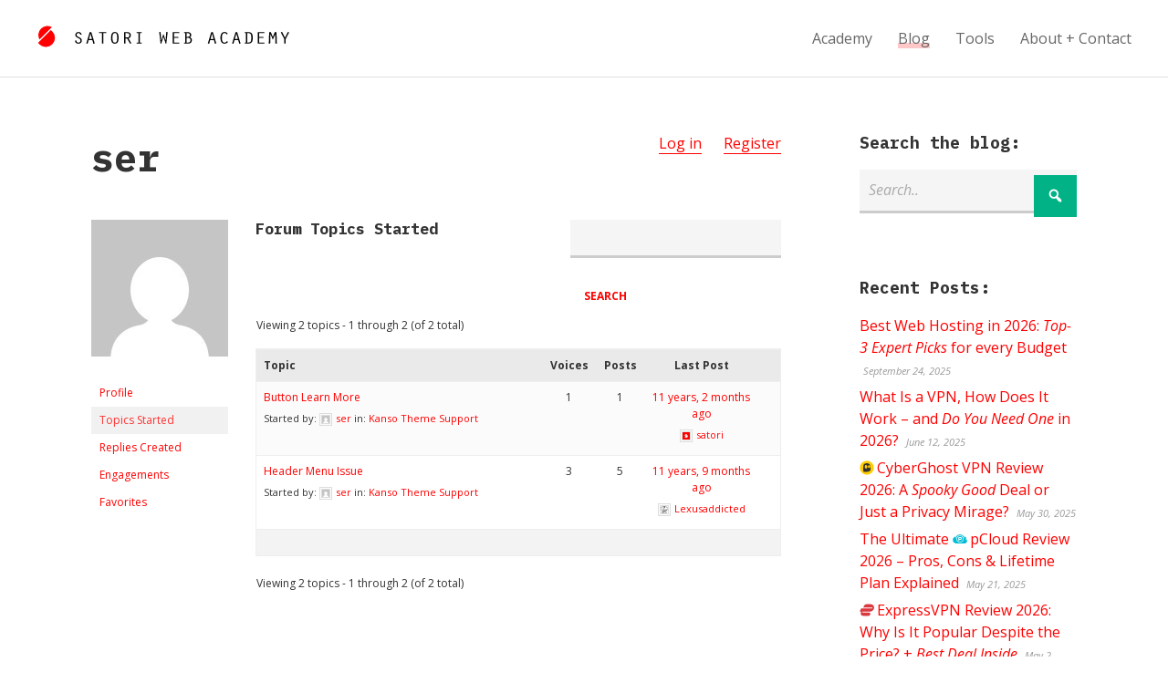

--- FILE ---
content_type: text/html; charset=UTF-8
request_url: https://satoristudio.net/forums/users/ser/topics/
body_size: 20590
content:


<!DOCTYPE html>

<html xmlns="http://www.w3.org/1999/xhtml" lang="en-US" class="no-js">
	
        
    <head>
    	
						<title>ser&#039;s Topics / </title>		 
		<meta name="description" content="Currently viewing support forum user profile: ser" />        
		    	<meta charset="UTF-8" />
        <meta name="viewport" content="width=device-width, initial-scale=1">
        <meta http-equiv="X-UA-Compatible" content="IE=edge,chrome=1">
		<meta name='impact-site-verification' value='271983375'>
		<link rel="profile" href="https://gmpg.org/xfn/11" />
            	
				<meta name='robots' content='max-image-preview:large' />
	<style>img:is([sizes="auto" i],[sizes^="auto," i]){contain-intrinsic-size:3000px 1500px}</style>
	<link rel='dns-prefetch' href='//fonts.googleapis.com' />
<link rel="alternate" type="application/rss+xml" title="Satoriweb &raquo; Feed" href="https://satoristudio.net/feed/" />
<link rel="alternate" type="application/rss+xml" title="Satoriweb &raquo; Comments Feed" href="https://satoristudio.net/comments/feed/" />
<style id="litespeed-ccss">:root{--wp--preset--aspect-ratio--square:1;--wp--preset--aspect-ratio--4-3:4/3;--wp--preset--aspect-ratio--3-4:3/4;--wp--preset--aspect-ratio--3-2:3/2;--wp--preset--aspect-ratio--2-3:2/3;--wp--preset--aspect-ratio--16-9:16/9;--wp--preset--aspect-ratio--9-16:9/16;--wp--preset--color--black:#000000;--wp--preset--color--cyan-bluish-gray:#abb8c3;--wp--preset--color--white:#ffffff;--wp--preset--color--pale-pink:#f78da7;--wp--preset--color--vivid-red:#cf2e2e;--wp--preset--color--luminous-vivid-orange:#ff6900;--wp--preset--color--luminous-vivid-amber:#fcb900;--wp--preset--color--light-green-cyan:#7bdcb5;--wp--preset--color--vivid-green-cyan:#00d084;--wp--preset--color--pale-cyan-blue:#8ed1fc;--wp--preset--color--vivid-cyan-blue:#0693e3;--wp--preset--color--vivid-purple:#9b51e0;--wp--preset--gradient--vivid-cyan-blue-to-vivid-purple:linear-gradient(135deg,rgba(6,147,227,1) 0%,rgb(155,81,224) 100%);--wp--preset--gradient--light-green-cyan-to-vivid-green-cyan:linear-gradient(135deg,rgb(122,220,180) 0%,rgb(0,208,130) 100%);--wp--preset--gradient--luminous-vivid-amber-to-luminous-vivid-orange:linear-gradient(135deg,rgba(252,185,0,1) 0%,rgba(255,105,0,1) 100%);--wp--preset--gradient--luminous-vivid-orange-to-vivid-red:linear-gradient(135deg,rgba(255,105,0,1) 0%,rgb(207,46,46) 100%);--wp--preset--gradient--very-light-gray-to-cyan-bluish-gray:linear-gradient(135deg,rgb(238,238,238) 0%,rgb(169,184,195) 100%);--wp--preset--gradient--cool-to-warm-spectrum:linear-gradient(135deg,rgb(74,234,220) 0%,rgb(151,120,209) 20%,rgb(207,42,186) 40%,rgb(238,44,130) 60%,rgb(251,105,98) 80%,rgb(254,248,76) 100%);--wp--preset--gradient--blush-light-purple:linear-gradient(135deg,rgb(255,206,236) 0%,rgb(152,150,240) 100%);--wp--preset--gradient--blush-bordeaux:linear-gradient(135deg,rgb(254,205,165) 0%,rgb(254,45,45) 50%,rgb(107,0,62) 100%);--wp--preset--gradient--luminous-dusk:linear-gradient(135deg,rgb(255,203,112) 0%,rgb(199,81,192) 50%,rgb(65,88,208) 100%);--wp--preset--gradient--pale-ocean:linear-gradient(135deg,rgb(255,245,203) 0%,rgb(182,227,212) 50%,rgb(51,167,181) 100%);--wp--preset--gradient--electric-grass:linear-gradient(135deg,rgb(202,248,128) 0%,rgb(113,206,126) 100%);--wp--preset--gradient--midnight:linear-gradient(135deg,rgb(2,3,129) 0%,rgb(40,116,252) 100%);--wp--preset--font-size--small:13px;--wp--preset--font-size--medium:20px;--wp--preset--font-size--large:36px;--wp--preset--font-size--x-large:42px;--wp--preset--spacing--20:0.44rem;--wp--preset--spacing--30:0.67rem;--wp--preset--spacing--40:1rem;--wp--preset--spacing--50:1.5rem;--wp--preset--spacing--60:2.25rem;--wp--preset--spacing--70:3.38rem;--wp--preset--spacing--80:5.06rem;--wp--preset--shadow--natural:6px 6px 9px rgba(0, 0, 0, 0.2);--wp--preset--shadow--deep:12px 12px 50px rgba(0, 0, 0, 0.4);--wp--preset--shadow--sharp:6px 6px 0px rgba(0, 0, 0, 0.2);--wp--preset--shadow--outlined:6px 6px 0px -3px rgba(255, 255, 255, 1), 6px 6px rgba(0, 0, 0, 1);--wp--preset--shadow--crisp:6px 6px 0px rgba(0, 0, 0, 1)}.hidden{display:none}.screen-reader-text{position:absolute;margin:-1px;padding:0;height:1px;width:1px;overflow:hidden;clip:rect(1px,1px,1px,1px);-webkit-clip-path:inset(50%);clip-path:inset(50%);border:0;word-wrap:normal!important}#bbpress-forums{background:0 0;clear:both;margin-bottom:20px;overflow:hidden;font-size:12px;line-height:18px}#bbpress-forums a{box-shadow:none;border:none}#bbpress-forums ul,#bbpress-forums.bbpress-wrapper ul{background:0 0;list-style:none;margin:0;padding:0}#bbpress-forums li{background:0 0;margin:0;list-style:none}#bbpress-forums div.bbp-search-form{float:right}div.bbp-template-notice{border-width:1px;border-style:solid;padding:0 .6em;margin:5px 0 15px;border-radius:3px;background-color:#ffffe0;border-color:#e6db55;color:#000;clear:both}div.bbp-template-notice li{margin:.5em 0 6px!important;padding:2px;font-size:12px;line-height:1.4}#bbpress-forums img.avatar{box-shadow:none;display:inline-block;margin-right:4px}#bbpress-forums #bbp-user-wrapper{float:left;width:100%}#bbpress-forums .bbp-user-section{overflow:auto;clear:right}#bbpress-forums #bbp-user-wrapper h2.entry-title{font-size:1.4em;margin:0;padding-bottom:10px;padding-top:0;clear:none}#bbpress-forums #bbp-single-user-details{margin:0;width:150px;float:left;overflow:hidden}#bbpress-forums #bbp-single-user-details #bbp-user-avatar{margin:0;width:150px}#bbpress-forums #bbp-single-user-details #bbp-user-avatar img.avatar{border:none;height:150px;padding:0;margin:0 0 20px;width:150px}#bbpress-forums #bbp-single-user-details #bbp-user-navigation{float:none;margin:0}#bbpress-forums #bbp-single-user-details #bbp-user-navigation li{margin:0}#bbpress-forums #bbp-single-user-details #bbp-user-navigation a{padding:5px 8px;display:block;border:1px solid #fff0;text-decoration:none}#bbpress-forums #bbp-single-user-details #bbp-user-navigation li.current a{background:#eee;opacity:.8}#bbpress-forums #bbp-user-body{margin-left:180px}@media only screen and (max-width:480px){div.bbp-search-form input{font-size:11px;padding:2px}#bbpress-forums #bbp-user-body{clear:both;margin-left:0;word-wrap:break-word}}@media only screen and (max-width:320px){#bbpress-forums div.bbp-search-form{margin-bottom:10px}}html,body,div,span,h1,h2,h3,a,em,ul,li,form,label{border:0;font-family:inherit;font-size:100%;font-style:inherit;font-weight:inherit;margin:0;outline:0;padding:0;vertical-align:baseline}html{-webkit-box-sizing:border-box;-moz-box-sizing:border-box;box-sizing:border-box;overflow-y:scroll;-webkit-text-size-adjust:100%;-ms-text-size-adjust:100%;font-size:62.5%}body{font-family:"Open Sans",Arial,sans-serif;line-height:1.5;font-size:16px;font-size:1.6em;background-color:#fff;color:#333}*,*:before,*:after{-webkit-box-sizing:inherit;-moz-box-sizing:inherit;box-sizing:inherit}h1,h2,h3{clear:both;font-weight:700;margin:1em 0;line-height:1.3;font-family:"IBM Plex Mono","Open Sans",sans-serif}input[type="text"]{border:none;padding:10px;padding:1rem;font:inherit;margin:0 0 20px 0;margin:0 0 2rem 0;width:100%;line-height:1.6;border-bottom:3px solid #ccc;background-color:#f5f5f5}.bnt-container{width:100%;margin:0 auto}.bnt-container:after{clear:both;content:"";display:table}img{max-width:100%;height:auto}.screen-reader-text{clip:rect(1px,1px,1px,1px);height:1px;overflow:hidden;position:absolute!important;width:1px}.site-header{background-color:#fff;border-bottom:1px solid #e1e1e1;display:table;padding:0 40px;padding:0 4rem;width:100%}.logo{padding:30px 0;padding:3rem 0;display:table-cell}.logo a{display:inline-block}#logotype{margin-left:16px;margin-left:1.6rem}#logomark{position:relative;top:6px}.logo,.header-menu{vertical-align:middle}.primary-menu{float:right}.primary-menu{font-family:"Open Sans",Arial,sans-serif;font-weight:400}.nav ul li{position:relative}.nav ul li a{text-decoration:none}.primary-menu>li{position:relative;display:inline-block;margin:0 0 0 24px;margin:0 0 0 2.4rem}.primary-menu>li>a{color:#666;display:block}.primary-menu>li.current_page_parent>a span,.single:not(.lang-en) .primary-menu li:nth-child(2) a span{-webkit-box-shadow:0-6px 0 0#FFC7C7 inset;-moz-box-shadow:0-6px 0 0#FFC7C7 inset;box-shadow:0-6px 0 0#FFC7C7 inset}.header-menu ul li:first-child{margin-left:0}.mobile-menu-trigger{position:relative;display:table-cell;vertical-align:middle;width:40px;width:4rem}.mobile-menu-trigger-container{position:relative;width:24px;width:2.4rem;color:red}.mobile-menu-trigger-stick{height:4px;height:.4rem;width:24px;width:2.4rem;background-color:currentColor;margin-bottom:4px;margin-bottom:.4rem}.mobile-menu-trigger-stick:last-child{margin-bottom:0}.mobile-menu-close-container{padding:10px 30px;padding:1rem 3rem}.mobile-menu-close{position:relative}.mobile-menu-close:before{content:"";font-size:40px;font-size:4rem;font-family:dashicons;top:0;margin-left:-10px;line-height:1}.mobile-menu-shadow{position:fixed;width:100%;height:100%;background-color:#000;opacity:.6;top:0;left:0;z-index:999998;display:none}#nav-mobile{position:fixed;z-index:999999;top:0;height:100%;overflow-y:scroll;background-color:#ddd;font-family:"Montserrat",Arial,sans-serif;max-width:80%;padding:10px 0;padding:1rem 0;left:-100%}#nav-mobile li a{display:block;font-size:18px;font-size:1.8rem;text-transform:uppercase;padding:10px 50px 10px 30px;padding:1rem 5rem 1rem 3rem;;border-bottom:1px solid #ccc;color:#333}.product-logo{background-repeat:no-repeat;background-position:left center;background-size:1em 1em;padding-left:1.15em;min-width:1em;min-height:1em}.entry-content ul{margin-bottom:30px;margin-bottom:3rem}.entry-content ul li{margin-bottom:10px;margin-bottom:1rem}.site-main a{border-bottom:1px solid}@media screen and (min-width:10em){.logo svg{max-width:180px;max-width:18rem}#logomark{display:none}.header-menu{display:none}.bnt-container{padding:0 5%}.content,.sidebar{width:100%;float:none;padding:0}.sidebar{padding-top:40px;padding-top:4rem}.site-content{padding:40px 0;padding:4rem 0}}@media screen and (min-width:48em){.logo svg{max-width:none}#logomark{display:inline-block}.mobile-menu{display:none}.logo a{margin-top:-10px}.mobile-menu-trigger{display:none}.header-menu{display:table-cell}.has-sidebar .content{width:70%}.right-sidebar .content{float:left}.sidebar{width:30%;padding-top:0}.right-sidebar .sidebar{float:right;padding-left:8%}.site-content{padding:60px 0 120px 0;padding:6rem 0 12rem 0}}@media screen and (min-width:80em){.bnt-container{max-width:1080px;max-width:108rem;padding:0}}html{-webkit-box-sizing:border-box;-moz-box-sizing:border-box;box-sizing:border-box;overflow-y:scroll;-webkit-text-size-adjust:100%;-ms-text-size-adjust:100%;font-size:62.5%}*,*:before,*:after{-webkit-box-sizing:inherit;-moz-box-sizing:inherit;box-sizing:inherit}article,footer,header,main,nav{display:block}.site-wrapper{margin:0 auto}.clear:after{display:table;clear:both;content:""}a{text-decoration:none}ul{list-style:none}::-webkit-input-placeholder{color:#aaa;font-style:italic;font-weight:400}:-moz-placeholder{color:#aaa;font-style:italic;font-weight:400}::-moz-placeholder{color:#aaa;font-style:italic;font-weight:400}:-ms-input-placeholder{color:#aaa;font-style:italic;font-weight:400}input[type="submit"]{border:none;font-family:inherit;font-size:inherit;color:#fff;font-weight:700;background-color:#aaa;border-bottom:6px solid #999;padding:30px 20px;padding:3rem 2rem}label{font-size:11px;font-size:1.1rem;font-style:italic;color:#999}.site-content{background-color:#fff}.entry-content ul{margin-bottom:16px;margin-bottom:1.6rem}em,i{font-style:italic}h1{font-size:26px;font-size:2.6em}h2{font-size:22px;font-size:2.2rem}h3{font-size:18px;font-size:1.8rem}.entry-content ul{list-style:disc}.entry-content ul{padding-left:30px;padding-left:3rem}.site-content a{color:red}.site-content .button{background-color:#00B285;color:#fff;text-decoration:none;border:none;font-family:inherit;padding:13px 15px;padding:1.35rem 1.5rem;text-transform:uppercase;font-weight:700;text-align:center;font-size:inherit}.entry-title{margin-top:0}.bbpress .entry-header{float:left}.forums-curruser{float:right}.forums-curruser-item{display:inline-block;margin-left:20px;margin-left:2rem}.entry-footer{color:#999;font-size:11px;font-size:1.1rem}#bbp_search_submit{background:none;color:red}h1.entry-title,.entry-content h2{-ms-word-wrap:unset;word-wrap:unset;-webkit-hyphens:none;-moz-hyphens:none;-ms-hyphens:none;hyphens:none;word-break:keep-all}.entry-footer{margin-top:20px;margin-top:2rem}.sidebar .widget{margin-bottom:50px;margin-bottom:5rem}.sidebar .widget:last-child{margin-bottom:0}.widget h3{margin-top:0}.widget ul li{margin-bottom:6px;margin-bottom:.6rem}.widget ul li:last-child{margin-bottom:0}.widget .post-date{font-size:11px;font-size:1.1rem;color:#999;font-style:italic;padding-left:4px;padding-left:.4rem}.search-form-wrap{position:relative}.search-form-input{padding-right:60px;padding-right:6rem}.search-form-wrap .submit-button{font-family:dashicons;top:0;right:0;border:none;position:absolute;margin:6px 0;margin:.6rem 0;padding:9px 14px;padding:.9rem 1.4rem;line-height:1.5;font-size:19px;font-size:1.9rem;font-weight:400}.widget ul li:last-child{border-bottom:none}@media screen and (min-width:10em){.entry-title,.entry-content{-ms-word-wrap:break-word;word-wrap:break-word;-webkit-hyphens:none;-moz-hyphens:none;-ms-hyphens:none;hyphens:none}}@media screen and (min-width:48em){.entry-title,.entry-content{-ms-word-wrap:unset;word-wrap:unset}input[type="submit"]{font-size:18px;font-size:1.8rem}}</style><script type="litespeed/javascript">!function(a){"use strict";var b=function(b,c,d){function e(a){return h.body?a():void setTimeout(function(){e(a)})}function f(){i.addEventListener&&i.removeEventListener("load",f),i.media=d||"all"}var g,h=a.document,i=h.createElement("link");if(c)g=c;else{var j=(h.body||h.getElementsByTagName("head")[0]).childNodes;g=j[j.length-1]}var k=h.styleSheets;i.rel="stylesheet",i.href=b,i.media="only x",e(function(){g.parentNode.insertBefore(i,c?g:g.nextSibling)});var l=function(a){for(var b=i.href,c=k.length;c--;)if(k[c].href===b)return a();setTimeout(function(){l(a)})};return i.addEventListener&&i.addEventListener("load",f),i.onloadcssdefined=l,l(f),i};"undefined"!=typeof exports?exports.loadCSS=b:a.loadCSS=b}("undefined"!=typeof global?global:this);!function(a){if(a.loadCSS){var b=loadCSS.relpreload={};if(b.support=function(){try{return a.document.createElement("link").relList.supports("preload")}catch(b){return!1}},b.poly=function(){for(var b=a.document.getElementsByTagName("link"),c=0;c<b.length;c++){var d=b[c];"preload"===d.rel&&"style"===d.getAttribute("as")&&(a.loadCSS(d.href,d,d.getAttribute("media")),d.rel=null)}},!b.support()){b.poly();var c=a.setInterval(b.poly,300);a.addEventListener&&a.addEventListener("load",function(){b.poly(),a.clearInterval(c)}),a.attachEvent&&a.attachEvent("onload",function(){a.clearInterval(c)})}}}(this);</script>
<style id='classic-theme-styles-inline-css' type='text/css'>
/*! This file is auto-generated */
.wp-block-button__link{color:#fff;background-color:#32373c;border-radius:9999px;box-shadow:none;text-decoration:none;padding:calc(.667em + 2px) calc(1.333em + 2px);font-size:1.125em}.wp-block-file__button{background:#32373c;color:#fff;text-decoration:none}</style>
<style id='global-styles-inline-css' type='text/css'>:root{--wp--preset--aspect-ratio--square:1;--wp--preset--aspect-ratio--4-3:4/3;--wp--preset--aspect-ratio--3-4:3/4;--wp--preset--aspect-ratio--3-2:3/2;--wp--preset--aspect-ratio--2-3:2/3;--wp--preset--aspect-ratio--16-9:16/9;--wp--preset--aspect-ratio--9-16:9/16;--wp--preset--color--black:#000000;--wp--preset--color--cyan-bluish-gray:#abb8c3;--wp--preset--color--white:#ffffff;--wp--preset--color--pale-pink:#f78da7;--wp--preset--color--vivid-red:#cf2e2e;--wp--preset--color--luminous-vivid-orange:#ff6900;--wp--preset--color--luminous-vivid-amber:#fcb900;--wp--preset--color--light-green-cyan:#7bdcb5;--wp--preset--color--vivid-green-cyan:#00d084;--wp--preset--color--pale-cyan-blue:#8ed1fc;--wp--preset--color--vivid-cyan-blue:#0693e3;--wp--preset--color--vivid-purple:#9b51e0;--wp--preset--gradient--vivid-cyan-blue-to-vivid-purple:linear-gradient(135deg,rgba(6,147,227,1) 0%,rgb(155,81,224) 100%);--wp--preset--gradient--light-green-cyan-to-vivid-green-cyan:linear-gradient(135deg,rgb(122,220,180) 0%,rgb(0,208,130) 100%);--wp--preset--gradient--luminous-vivid-amber-to-luminous-vivid-orange:linear-gradient(135deg,rgba(252,185,0,1) 0%,rgba(255,105,0,1) 100%);--wp--preset--gradient--luminous-vivid-orange-to-vivid-red:linear-gradient(135deg,rgba(255,105,0,1) 0%,rgb(207,46,46) 100%);--wp--preset--gradient--very-light-gray-to-cyan-bluish-gray:linear-gradient(135deg,rgb(238,238,238) 0%,rgb(169,184,195) 100%);--wp--preset--gradient--cool-to-warm-spectrum:linear-gradient(135deg,rgb(74,234,220) 0%,rgb(151,120,209) 20%,rgb(207,42,186) 40%,rgb(238,44,130) 60%,rgb(251,105,98) 80%,rgb(254,248,76) 100%);--wp--preset--gradient--blush-light-purple:linear-gradient(135deg,rgb(255,206,236) 0%,rgb(152,150,240) 100%);--wp--preset--gradient--blush-bordeaux:linear-gradient(135deg,rgb(254,205,165) 0%,rgb(254,45,45) 50%,rgb(107,0,62) 100%);--wp--preset--gradient--luminous-dusk:linear-gradient(135deg,rgb(255,203,112) 0%,rgb(199,81,192) 50%,rgb(65,88,208) 100%);--wp--preset--gradient--pale-ocean:linear-gradient(135deg,rgb(255,245,203) 0%,rgb(182,227,212) 50%,rgb(51,167,181) 100%);--wp--preset--gradient--electric-grass:linear-gradient(135deg,rgb(202,248,128) 0%,rgb(113,206,126) 100%);--wp--preset--gradient--midnight:linear-gradient(135deg,rgb(2,3,129) 0%,rgb(40,116,252) 100%);--wp--preset--font-size--small:13px;--wp--preset--font-size--medium:20px;--wp--preset--font-size--large:36px;--wp--preset--font-size--x-large:42px;--wp--preset--spacing--20:0.44rem;--wp--preset--spacing--30:0.67rem;--wp--preset--spacing--40:1rem;--wp--preset--spacing--50:1.5rem;--wp--preset--spacing--60:2.25rem;--wp--preset--spacing--70:3.38rem;--wp--preset--spacing--80:5.06rem;--wp--preset--shadow--natural:6px 6px 9px rgba(0, 0, 0, 0.2);--wp--preset--shadow--deep:12px 12px 50px rgba(0, 0, 0, 0.4);--wp--preset--shadow--sharp:6px 6px 0px rgba(0, 0, 0, 0.2);--wp--preset--shadow--outlined:6px 6px 0px -3px rgba(255, 255, 255, 1), 6px 6px rgba(0, 0, 0, 1);--wp--preset--shadow--crisp:6px 6px 0px rgba(0, 0, 0, 1)}:where(.is-layout-flex){gap:.5em}:where(.is-layout-grid){gap:.5em}body .is-layout-flex{display:flex}.is-layout-flex{flex-wrap:wrap;align-items:center}.is-layout-flex>:is(*,div){margin:0}body .is-layout-grid{display:grid}.is-layout-grid>:is(*,div){margin:0}:where(.wp-block-columns.is-layout-flex){gap:2em}:where(.wp-block-columns.is-layout-grid){gap:2em}:where(.wp-block-post-template.is-layout-flex){gap:1.25em}:where(.wp-block-post-template.is-layout-grid){gap:1.25em}.has-black-color{color:var(--wp--preset--color--black)!important}.has-cyan-bluish-gray-color{color:var(--wp--preset--color--cyan-bluish-gray)!important}.has-white-color{color:var(--wp--preset--color--white)!important}.has-pale-pink-color{color:var(--wp--preset--color--pale-pink)!important}.has-vivid-red-color{color:var(--wp--preset--color--vivid-red)!important}.has-luminous-vivid-orange-color{color:var(--wp--preset--color--luminous-vivid-orange)!important}.has-luminous-vivid-amber-color{color:var(--wp--preset--color--luminous-vivid-amber)!important}.has-light-green-cyan-color{color:var(--wp--preset--color--light-green-cyan)!important}.has-vivid-green-cyan-color{color:var(--wp--preset--color--vivid-green-cyan)!important}.has-pale-cyan-blue-color{color:var(--wp--preset--color--pale-cyan-blue)!important}.has-vivid-cyan-blue-color{color:var(--wp--preset--color--vivid-cyan-blue)!important}.has-vivid-purple-color{color:var(--wp--preset--color--vivid-purple)!important}.has-black-background-color{background-color:var(--wp--preset--color--black)!important}.has-cyan-bluish-gray-background-color{background-color:var(--wp--preset--color--cyan-bluish-gray)!important}.has-white-background-color{background-color:var(--wp--preset--color--white)!important}.has-pale-pink-background-color{background-color:var(--wp--preset--color--pale-pink)!important}.has-vivid-red-background-color{background-color:var(--wp--preset--color--vivid-red)!important}.has-luminous-vivid-orange-background-color{background-color:var(--wp--preset--color--luminous-vivid-orange)!important}.has-luminous-vivid-amber-background-color{background-color:var(--wp--preset--color--luminous-vivid-amber)!important}.has-light-green-cyan-background-color{background-color:var(--wp--preset--color--light-green-cyan)!important}.has-vivid-green-cyan-background-color{background-color:var(--wp--preset--color--vivid-green-cyan)!important}.has-pale-cyan-blue-background-color{background-color:var(--wp--preset--color--pale-cyan-blue)!important}.has-vivid-cyan-blue-background-color{background-color:var(--wp--preset--color--vivid-cyan-blue)!important}.has-vivid-purple-background-color{background-color:var(--wp--preset--color--vivid-purple)!important}.has-black-border-color{border-color:var(--wp--preset--color--black)!important}.has-cyan-bluish-gray-border-color{border-color:var(--wp--preset--color--cyan-bluish-gray)!important}.has-white-border-color{border-color:var(--wp--preset--color--white)!important}.has-pale-pink-border-color{border-color:var(--wp--preset--color--pale-pink)!important}.has-vivid-red-border-color{border-color:var(--wp--preset--color--vivid-red)!important}.has-luminous-vivid-orange-border-color{border-color:var(--wp--preset--color--luminous-vivid-orange)!important}.has-luminous-vivid-amber-border-color{border-color:var(--wp--preset--color--luminous-vivid-amber)!important}.has-light-green-cyan-border-color{border-color:var(--wp--preset--color--light-green-cyan)!important}.has-vivid-green-cyan-border-color{border-color:var(--wp--preset--color--vivid-green-cyan)!important}.has-pale-cyan-blue-border-color{border-color:var(--wp--preset--color--pale-cyan-blue)!important}.has-vivid-cyan-blue-border-color{border-color:var(--wp--preset--color--vivid-cyan-blue)!important}.has-vivid-purple-border-color{border-color:var(--wp--preset--color--vivid-purple)!important}.has-vivid-cyan-blue-to-vivid-purple-gradient-background{background:var(--wp--preset--gradient--vivid-cyan-blue-to-vivid-purple)!important}.has-light-green-cyan-to-vivid-green-cyan-gradient-background{background:var(--wp--preset--gradient--light-green-cyan-to-vivid-green-cyan)!important}.has-luminous-vivid-amber-to-luminous-vivid-orange-gradient-background{background:var(--wp--preset--gradient--luminous-vivid-amber-to-luminous-vivid-orange)!important}.has-luminous-vivid-orange-to-vivid-red-gradient-background{background:var(--wp--preset--gradient--luminous-vivid-orange-to-vivid-red)!important}.has-very-light-gray-to-cyan-bluish-gray-gradient-background{background:var(--wp--preset--gradient--very-light-gray-to-cyan-bluish-gray)!important}.has-cool-to-warm-spectrum-gradient-background{background:var(--wp--preset--gradient--cool-to-warm-spectrum)!important}.has-blush-light-purple-gradient-background{background:var(--wp--preset--gradient--blush-light-purple)!important}.has-blush-bordeaux-gradient-background{background:var(--wp--preset--gradient--blush-bordeaux)!important}.has-luminous-dusk-gradient-background{background:var(--wp--preset--gradient--luminous-dusk)!important}.has-pale-ocean-gradient-background{background:var(--wp--preset--gradient--pale-ocean)!important}.has-electric-grass-gradient-background{background:var(--wp--preset--gradient--electric-grass)!important}.has-midnight-gradient-background{background:var(--wp--preset--gradient--midnight)!important}.has-small-font-size{font-size:var(--wp--preset--font-size--small)!important}.has-medium-font-size{font-size:var(--wp--preset--font-size--medium)!important}.has-large-font-size{font-size:var(--wp--preset--font-size--large)!important}.has-x-large-font-size{font-size:var(--wp--preset--font-size--x-large)!important}:where(.wp-block-post-template.is-layout-flex){gap:1.25em}:where(.wp-block-post-template.is-layout-grid){gap:1.25em}:where(.wp-block-columns.is-layout-flex){gap:2em}:where(.wp-block-columns.is-layout-grid){gap:2em}:root :where(.wp-block-pullquote){font-size:1.5em;line-height:1.6}</style>
<link data-optimized="1" data-asynced="1" as="style" onload="this.onload=null;this.rel='stylesheet'"  rel='preload' id='bbp-default-css' href='https://satoristudio.net/wp-content/litespeed/css/d80243be71d054e87d6ad8b4693df1bc.css?ver=df1bc' type='text/css' media='all' /><noscript><link data-optimized="1" rel='stylesheet' href='https://satoristudio.net/wp-content/litespeed/css/d80243be71d054e87d6ad8b4693df1bc.css?ver=df1bc' type='text/css' media='all' /></noscript>
<link data-optimized="1" data-asynced="1" as="style" onload="this.onload=null;this.rel='stylesheet'"  rel='preload' id='mrp-frontend-style-css' href='https://satoristudio.net/wp-content/litespeed/css/89052a94719e2481e41e3f61895d9d3d.css?ver=d9d3d' type='text/css' media='all' /><noscript><link data-optimized="1" rel='stylesheet' href='https://satoristudio.net/wp-content/litespeed/css/89052a94719e2481e41e3f61895d9d3d.css?ver=d9d3d' type='text/css' media='all' /></noscript>
<style id='mrp-frontend-style-inline-css' type='text/css'>.mrp-star-hover{color:#ffba00!important}.mrp-star-full,.mrp-star-half,.mrp-star-empty{color:gold}.mrp-error{color:#EC6464}.mrp-thumbs-up-on,.mrp-thumbs-down-on{color:gold}</style>
<link data-optimized="1" data-asynced="1" as="style" onload="this.onload=null;this.rel='stylesheet'"  rel='preload' id='dashicons-css' href='https://satoristudio.net/wp-content/litespeed/css/75285f78fb8d624ef05c71974c927390.css?ver=27390' type='text/css' media='all' /><noscript><link data-optimized="1" rel='stylesheet' href='https://satoristudio.net/wp-content/litespeed/css/75285f78fb8d624ef05c71974c927390.css?ver=27390' type='text/css' media='all' /></noscript>
<style id="bnt-google-fonts-css" media="all">/* cyrillic-ext */
@font-face {
  font-family: 'IBM Plex Mono';
  font-style: italic;
  font-weight: 700;
  font-display: swap;
  src: url(/fonts.gstatic.com/s/ibmplexmono/v20/-F6sfjptAgt5VM-kVkqdyU8n1ioSblJ1jcoQPttoz6Pz.woff2) format('woff2');
  unicode-range: U+0460-052F, U+1C80-1C8A, U+20B4, U+2DE0-2DFF, U+A640-A69F, U+FE2E-FE2F;
}
/* cyrillic */
@font-face {
  font-family: 'IBM Plex Mono';
  font-style: italic;
  font-weight: 700;
  font-display: swap;
  src: url(/fonts.gstatic.com/s/ibmplexmono/v20/-F6sfjptAgt5VM-kVkqdyU8n1ioSblJ1hMoQPttoz6Pz.woff2) format('woff2');
  unicode-range: U+0301, U+0400-045F, U+0490-0491, U+04B0-04B1, U+2116;
}
/* vietnamese */
@font-face {
  font-family: 'IBM Plex Mono';
  font-style: italic;
  font-weight: 700;
  font-display: swap;
  src: url(/fonts.gstatic.com/s/ibmplexmono/v20/-F6sfjptAgt5VM-kVkqdyU8n1ioSblJ1j8oQPttoz6Pz.woff2) format('woff2');
  unicode-range: U+0102-0103, U+0110-0111, U+0128-0129, U+0168-0169, U+01A0-01A1, U+01AF-01B0, U+0300-0301, U+0303-0304, U+0308-0309, U+0323, U+0329, U+1EA0-1EF9, U+20AB;
}
/* latin-ext */
@font-face {
  font-family: 'IBM Plex Mono';
  font-style: italic;
  font-weight: 700;
  font-display: swap;
  src: url(/fonts.gstatic.com/s/ibmplexmono/v20/-F6sfjptAgt5VM-kVkqdyU8n1ioSblJ1jsoQPttoz6Pz.woff2) format('woff2');
  unicode-range: U+0100-02BA, U+02BD-02C5, U+02C7-02CC, U+02CE-02D7, U+02DD-02FF, U+0304, U+0308, U+0329, U+1D00-1DBF, U+1E00-1E9F, U+1EF2-1EFF, U+2020, U+20A0-20AB, U+20AD-20C0, U+2113, U+2C60-2C7F, U+A720-A7FF;
}
/* latin */
@font-face {
  font-family: 'IBM Plex Mono';
  font-style: italic;
  font-weight: 700;
  font-display: swap;
  src: url(/fonts.gstatic.com/s/ibmplexmono/v20/-F6sfjptAgt5VM-kVkqdyU8n1ioSblJ1gMoQPttozw.woff2) format('woff2');
  unicode-range: U+0000-00FF, U+0131, U+0152-0153, U+02BB-02BC, U+02C6, U+02DA, U+02DC, U+0304, U+0308, U+0329, U+2000-206F, U+20AC, U+2122, U+2191, U+2193, U+2212, U+2215, U+FEFF, U+FFFD;
}
/* cyrillic-ext */
@font-face {
  font-family: 'IBM Plex Mono';
  font-style: normal;
  font-weight: 400;
  font-display: swap;
  src: url(/fonts.gstatic.com/s/ibmplexmono/v20/-F63fjptAgt5VM-kVkqdyU8n1iIq131nj-otFQ.woff2) format('woff2');
  unicode-range: U+0460-052F, U+1C80-1C8A, U+20B4, U+2DE0-2DFF, U+A640-A69F, U+FE2E-FE2F;
}
/* cyrillic */
@font-face {
  font-family: 'IBM Plex Mono';
  font-style: normal;
  font-weight: 400;
  font-display: swap;
  src: url(/fonts.gstatic.com/s/ibmplexmono/v20/-F63fjptAgt5VM-kVkqdyU8n1isq131nj-otFQ.woff2) format('woff2');
  unicode-range: U+0301, U+0400-045F, U+0490-0491, U+04B0-04B1, U+2116;
}
/* vietnamese */
@font-face {
  font-family: 'IBM Plex Mono';
  font-style: normal;
  font-weight: 400;
  font-display: swap;
  src: url(/fonts.gstatic.com/s/ibmplexmono/v20/-F63fjptAgt5VM-kVkqdyU8n1iAq131nj-otFQ.woff2) format('woff2');
  unicode-range: U+0102-0103, U+0110-0111, U+0128-0129, U+0168-0169, U+01A0-01A1, U+01AF-01B0, U+0300-0301, U+0303-0304, U+0308-0309, U+0323, U+0329, U+1EA0-1EF9, U+20AB;
}
/* latin-ext */
@font-face {
  font-family: 'IBM Plex Mono';
  font-style: normal;
  font-weight: 400;
  font-display: swap;
  src: url(/fonts.gstatic.com/s/ibmplexmono/v20/-F63fjptAgt5VM-kVkqdyU8n1iEq131nj-otFQ.woff2) format('woff2');
  unicode-range: U+0100-02BA, U+02BD-02C5, U+02C7-02CC, U+02CE-02D7, U+02DD-02FF, U+0304, U+0308, U+0329, U+1D00-1DBF, U+1E00-1E9F, U+1EF2-1EFF, U+2020, U+20A0-20AB, U+20AD-20C0, U+2113, U+2C60-2C7F, U+A720-A7FF;
}
/* latin */
@font-face {
  font-family: 'IBM Plex Mono';
  font-style: normal;
  font-weight: 400;
  font-display: swap;
  src: url(/fonts.gstatic.com/s/ibmplexmono/v20/-F63fjptAgt5VM-kVkqdyU8n1i8q131nj-o.woff2) format('woff2');
  unicode-range: U+0000-00FF, U+0131, U+0152-0153, U+02BB-02BC, U+02C6, U+02DA, U+02DC, U+0304, U+0308, U+0329, U+2000-206F, U+20AC, U+2122, U+2191, U+2193, U+2212, U+2215, U+FEFF, U+FFFD;
}
/* cyrillic-ext */
@font-face {
  font-family: 'IBM Plex Mono';
  font-style: normal;
  font-weight: 700;
  font-display: swap;
  src: url(/fonts.gstatic.com/s/ibmplexmono/v20/-F6qfjptAgt5VM-kVkqdyU8n3pQPwl1FgsAXHNlYzg.woff2) format('woff2');
  unicode-range: U+0460-052F, U+1C80-1C8A, U+20B4, U+2DE0-2DFF, U+A640-A69F, U+FE2E-FE2F;
}
/* cyrillic */
@font-face {
  font-family: 'IBM Plex Mono';
  font-style: normal;
  font-weight: 700;
  font-display: swap;
  src: url(/fonts.gstatic.com/s/ibmplexmono/v20/-F6qfjptAgt5VM-kVkqdyU8n3pQPwlRFgsAXHNlYzg.woff2) format('woff2');
  unicode-range: U+0301, U+0400-045F, U+0490-0491, U+04B0-04B1, U+2116;
}
/* vietnamese */
@font-face {
  font-family: 'IBM Plex Mono';
  font-style: normal;
  font-weight: 700;
  font-display: swap;
  src: url(/fonts.gstatic.com/s/ibmplexmono/v20/-F6qfjptAgt5VM-kVkqdyU8n3pQPwl9FgsAXHNlYzg.woff2) format('woff2');
  unicode-range: U+0102-0103, U+0110-0111, U+0128-0129, U+0168-0169, U+01A0-01A1, U+01AF-01B0, U+0300-0301, U+0303-0304, U+0308-0309, U+0323, U+0329, U+1EA0-1EF9, U+20AB;
}
/* latin-ext */
@font-face {
  font-family: 'IBM Plex Mono';
  font-style: normal;
  font-weight: 700;
  font-display: swap;
  src: url(/fonts.gstatic.com/s/ibmplexmono/v20/-F6qfjptAgt5VM-kVkqdyU8n3pQPwl5FgsAXHNlYzg.woff2) format('woff2');
  unicode-range: U+0100-02BA, U+02BD-02C5, U+02C7-02CC, U+02CE-02D7, U+02DD-02FF, U+0304, U+0308, U+0329, U+1D00-1DBF, U+1E00-1E9F, U+1EF2-1EFF, U+2020, U+20A0-20AB, U+20AD-20C0, U+2113, U+2C60-2C7F, U+A720-A7FF;
}
/* latin */
@font-face {
  font-family: 'IBM Plex Mono';
  font-style: normal;
  font-weight: 700;
  font-display: swap;
  src: url(/fonts.gstatic.com/s/ibmplexmono/v20/-F6qfjptAgt5VM-kVkqdyU8n3pQPwlBFgsAXHNk.woff2) format('woff2');
  unicode-range: U+0000-00FF, U+0131, U+0152-0153, U+02BB-02BC, U+02C6, U+02DA, U+02DC, U+0304, U+0308, U+0329, U+2000-206F, U+20AC, U+2122, U+2191, U+2193, U+2212, U+2215, U+FEFF, U+FFFD;
}
/* cyrillic-ext */
@font-face {
  font-family: 'Open Sans';
  font-style: italic;
  font-weight: 400;
  font-stretch: 100%;
  font-display: swap;
  src: url(/fonts.gstatic.com/s/opensans/v44/memQYaGs126MiZpBA-UFUIcVXSCEkx2cmqvXlWq8tWZ0Pw86hd0Rk8ZkWV0ewIMUdjFXmSU_.woff2) format('woff2');
  unicode-range: U+0460-052F, U+1C80-1C8A, U+20B4, U+2DE0-2DFF, U+A640-A69F, U+FE2E-FE2F;
}
/* cyrillic */
@font-face {
  font-family: 'Open Sans';
  font-style: italic;
  font-weight: 400;
  font-stretch: 100%;
  font-display: swap;
  src: url(/fonts.gstatic.com/s/opensans/v44/memQYaGs126MiZpBA-UFUIcVXSCEkx2cmqvXlWq8tWZ0Pw86hd0Rk8ZkWVQewIMUdjFXmSU_.woff2) format('woff2');
  unicode-range: U+0301, U+0400-045F, U+0490-0491, U+04B0-04B1, U+2116;
}
/* greek-ext */
@font-face {
  font-family: 'Open Sans';
  font-style: italic;
  font-weight: 400;
  font-stretch: 100%;
  font-display: swap;
  src: url(/fonts.gstatic.com/s/opensans/v44/memQYaGs126MiZpBA-UFUIcVXSCEkx2cmqvXlWq8tWZ0Pw86hd0Rk8ZkWVwewIMUdjFXmSU_.woff2) format('woff2');
  unicode-range: U+1F00-1FFF;
}
/* greek */
@font-face {
  font-family: 'Open Sans';
  font-style: italic;
  font-weight: 400;
  font-stretch: 100%;
  font-display: swap;
  src: url(/fonts.gstatic.com/s/opensans/v44/memQYaGs126MiZpBA-UFUIcVXSCEkx2cmqvXlWq8tWZ0Pw86hd0Rk8ZkWVMewIMUdjFXmSU_.woff2) format('woff2');
  unicode-range: U+0370-0377, U+037A-037F, U+0384-038A, U+038C, U+038E-03A1, U+03A3-03FF;
}
/* hebrew */
@font-face {
  font-family: 'Open Sans';
  font-style: italic;
  font-weight: 400;
  font-stretch: 100%;
  font-display: swap;
  src: url(/fonts.gstatic.com/s/opensans/v44/memQYaGs126MiZpBA-UFUIcVXSCEkx2cmqvXlWq8tWZ0Pw86hd0Rk8ZkWVIewIMUdjFXmSU_.woff2) format('woff2');
  unicode-range: U+0307-0308, U+0590-05FF, U+200C-2010, U+20AA, U+25CC, U+FB1D-FB4F;
}
/* math */
@font-face {
  font-family: 'Open Sans';
  font-style: italic;
  font-weight: 400;
  font-stretch: 100%;
  font-display: swap;
  src: url(/fonts.gstatic.com/s/opensans/v44/memQYaGs126MiZpBA-UFUIcVXSCEkx2cmqvXlWq8tWZ0Pw86hd0Rk8ZkWSwewIMUdjFXmSU_.woff2) format('woff2');
  unicode-range: U+0302-0303, U+0305, U+0307-0308, U+0310, U+0312, U+0315, U+031A, U+0326-0327, U+032C, U+032F-0330, U+0332-0333, U+0338, U+033A, U+0346, U+034D, U+0391-03A1, U+03A3-03A9, U+03B1-03C9, U+03D1, U+03D5-03D6, U+03F0-03F1, U+03F4-03F5, U+2016-2017, U+2034-2038, U+203C, U+2040, U+2043, U+2047, U+2050, U+2057, U+205F, U+2070-2071, U+2074-208E, U+2090-209C, U+20D0-20DC, U+20E1, U+20E5-20EF, U+2100-2112, U+2114-2115, U+2117-2121, U+2123-214F, U+2190, U+2192, U+2194-21AE, U+21B0-21E5, U+21F1-21F2, U+21F4-2211, U+2213-2214, U+2216-22FF, U+2308-230B, U+2310, U+2319, U+231C-2321, U+2336-237A, U+237C, U+2395, U+239B-23B7, U+23D0, U+23DC-23E1, U+2474-2475, U+25AF, U+25B3, U+25B7, U+25BD, U+25C1, U+25CA, U+25CC, U+25FB, U+266D-266F, U+27C0-27FF, U+2900-2AFF, U+2B0E-2B11, U+2B30-2B4C, U+2BFE, U+3030, U+FF5B, U+FF5D, U+1D400-1D7FF, U+1EE00-1EEFF;
}
/* symbols */
@font-face {
  font-family: 'Open Sans';
  font-style: italic;
  font-weight: 400;
  font-stretch: 100%;
  font-display: swap;
  src: url(/fonts.gstatic.com/s/opensans/v44/memQYaGs126MiZpBA-UFUIcVXSCEkx2cmqvXlWq8tWZ0Pw86hd0Rk8ZkWT4ewIMUdjFXmSU_.woff2) format('woff2');
  unicode-range: U+0001-000C, U+000E-001F, U+007F-009F, U+20DD-20E0, U+20E2-20E4, U+2150-218F, U+2190, U+2192, U+2194-2199, U+21AF, U+21E6-21F0, U+21F3, U+2218-2219, U+2299, U+22C4-22C6, U+2300-243F, U+2440-244A, U+2460-24FF, U+25A0-27BF, U+2800-28FF, U+2921-2922, U+2981, U+29BF, U+29EB, U+2B00-2BFF, U+4DC0-4DFF, U+FFF9-FFFB, U+10140-1018E, U+10190-1019C, U+101A0, U+101D0-101FD, U+102E0-102FB, U+10E60-10E7E, U+1D2C0-1D2D3, U+1D2E0-1D37F, U+1F000-1F0FF, U+1F100-1F1AD, U+1F1E6-1F1FF, U+1F30D-1F30F, U+1F315, U+1F31C, U+1F31E, U+1F320-1F32C, U+1F336, U+1F378, U+1F37D, U+1F382, U+1F393-1F39F, U+1F3A7-1F3A8, U+1F3AC-1F3AF, U+1F3C2, U+1F3C4-1F3C6, U+1F3CA-1F3CE, U+1F3D4-1F3E0, U+1F3ED, U+1F3F1-1F3F3, U+1F3F5-1F3F7, U+1F408, U+1F415, U+1F41F, U+1F426, U+1F43F, U+1F441-1F442, U+1F444, U+1F446-1F449, U+1F44C-1F44E, U+1F453, U+1F46A, U+1F47D, U+1F4A3, U+1F4B0, U+1F4B3, U+1F4B9, U+1F4BB, U+1F4BF, U+1F4C8-1F4CB, U+1F4D6, U+1F4DA, U+1F4DF, U+1F4E3-1F4E6, U+1F4EA-1F4ED, U+1F4F7, U+1F4F9-1F4FB, U+1F4FD-1F4FE, U+1F503, U+1F507-1F50B, U+1F50D, U+1F512-1F513, U+1F53E-1F54A, U+1F54F-1F5FA, U+1F610, U+1F650-1F67F, U+1F687, U+1F68D, U+1F691, U+1F694, U+1F698, U+1F6AD, U+1F6B2, U+1F6B9-1F6BA, U+1F6BC, U+1F6C6-1F6CF, U+1F6D3-1F6D7, U+1F6E0-1F6EA, U+1F6F0-1F6F3, U+1F6F7-1F6FC, U+1F700-1F7FF, U+1F800-1F80B, U+1F810-1F847, U+1F850-1F859, U+1F860-1F887, U+1F890-1F8AD, U+1F8B0-1F8BB, U+1F8C0-1F8C1, U+1F900-1F90B, U+1F93B, U+1F946, U+1F984, U+1F996, U+1F9E9, U+1FA00-1FA6F, U+1FA70-1FA7C, U+1FA80-1FA89, U+1FA8F-1FAC6, U+1FACE-1FADC, U+1FADF-1FAE9, U+1FAF0-1FAF8, U+1FB00-1FBFF;
}
/* vietnamese */
@font-face {
  font-family: 'Open Sans';
  font-style: italic;
  font-weight: 400;
  font-stretch: 100%;
  font-display: swap;
  src: url(/fonts.gstatic.com/s/opensans/v44/memQYaGs126MiZpBA-UFUIcVXSCEkx2cmqvXlWq8tWZ0Pw86hd0Rk8ZkWV8ewIMUdjFXmSU_.woff2) format('woff2');
  unicode-range: U+0102-0103, U+0110-0111, U+0128-0129, U+0168-0169, U+01A0-01A1, U+01AF-01B0, U+0300-0301, U+0303-0304, U+0308-0309, U+0323, U+0329, U+1EA0-1EF9, U+20AB;
}
/* latin-ext */
@font-face {
  font-family: 'Open Sans';
  font-style: italic;
  font-weight: 400;
  font-stretch: 100%;
  font-display: swap;
  src: url(/fonts.gstatic.com/s/opensans/v44/memQYaGs126MiZpBA-UFUIcVXSCEkx2cmqvXlWq8tWZ0Pw86hd0Rk8ZkWV4ewIMUdjFXmSU_.woff2) format('woff2');
  unicode-range: U+0100-02BA, U+02BD-02C5, U+02C7-02CC, U+02CE-02D7, U+02DD-02FF, U+0304, U+0308, U+0329, U+1D00-1DBF, U+1E00-1E9F, U+1EF2-1EFF, U+2020, U+20A0-20AB, U+20AD-20C0, U+2113, U+2C60-2C7F, U+A720-A7FF;
}
/* latin */
@font-face {
  font-family: 'Open Sans';
  font-style: italic;
  font-weight: 400;
  font-stretch: 100%;
  font-display: swap;
  src: url(/fonts.gstatic.com/s/opensans/v44/memQYaGs126MiZpBA-UFUIcVXSCEkx2cmqvXlWq8tWZ0Pw86hd0Rk8ZkWVAewIMUdjFXmQ.woff2) format('woff2');
  unicode-range: U+0000-00FF, U+0131, U+0152-0153, U+02BB-02BC, U+02C6, U+02DA, U+02DC, U+0304, U+0308, U+0329, U+2000-206F, U+20AC, U+2122, U+2191, U+2193, U+2212, U+2215, U+FEFF, U+FFFD;
}
/* cyrillic-ext */
@font-face {
  font-family: 'Open Sans';
  font-style: normal;
  font-weight: 400;
  font-stretch: 100%;
  font-display: swap;
  src: url(/fonts.gstatic.com/s/opensans/v44/memvYaGs126MiZpBA-UvWbX2vVnXBbObj2OVTSKmu0SC55K5gw.woff2) format('woff2');
  unicode-range: U+0460-052F, U+1C80-1C8A, U+20B4, U+2DE0-2DFF, U+A640-A69F, U+FE2E-FE2F;
}
/* cyrillic */
@font-face {
  font-family: 'Open Sans';
  font-style: normal;
  font-weight: 400;
  font-stretch: 100%;
  font-display: swap;
  src: url(/fonts.gstatic.com/s/opensans/v44/memvYaGs126MiZpBA-UvWbX2vVnXBbObj2OVTSumu0SC55K5gw.woff2) format('woff2');
  unicode-range: U+0301, U+0400-045F, U+0490-0491, U+04B0-04B1, U+2116;
}
/* greek-ext */
@font-face {
  font-family: 'Open Sans';
  font-style: normal;
  font-weight: 400;
  font-stretch: 100%;
  font-display: swap;
  src: url(/fonts.gstatic.com/s/opensans/v44/memvYaGs126MiZpBA-UvWbX2vVnXBbObj2OVTSOmu0SC55K5gw.woff2) format('woff2');
  unicode-range: U+1F00-1FFF;
}
/* greek */
@font-face {
  font-family: 'Open Sans';
  font-style: normal;
  font-weight: 400;
  font-stretch: 100%;
  font-display: swap;
  src: url(/fonts.gstatic.com/s/opensans/v44/memvYaGs126MiZpBA-UvWbX2vVnXBbObj2OVTSymu0SC55K5gw.woff2) format('woff2');
  unicode-range: U+0370-0377, U+037A-037F, U+0384-038A, U+038C, U+038E-03A1, U+03A3-03FF;
}
/* hebrew */
@font-face {
  font-family: 'Open Sans';
  font-style: normal;
  font-weight: 400;
  font-stretch: 100%;
  font-display: swap;
  src: url(/fonts.gstatic.com/s/opensans/v44/memvYaGs126MiZpBA-UvWbX2vVnXBbObj2OVTS2mu0SC55K5gw.woff2) format('woff2');
  unicode-range: U+0307-0308, U+0590-05FF, U+200C-2010, U+20AA, U+25CC, U+FB1D-FB4F;
}
/* math */
@font-face {
  font-family: 'Open Sans';
  font-style: normal;
  font-weight: 400;
  font-stretch: 100%;
  font-display: swap;
  src: url(/fonts.gstatic.com/s/opensans/v44/memvYaGs126MiZpBA-UvWbX2vVnXBbObj2OVTVOmu0SC55K5gw.woff2) format('woff2');
  unicode-range: U+0302-0303, U+0305, U+0307-0308, U+0310, U+0312, U+0315, U+031A, U+0326-0327, U+032C, U+032F-0330, U+0332-0333, U+0338, U+033A, U+0346, U+034D, U+0391-03A1, U+03A3-03A9, U+03B1-03C9, U+03D1, U+03D5-03D6, U+03F0-03F1, U+03F4-03F5, U+2016-2017, U+2034-2038, U+203C, U+2040, U+2043, U+2047, U+2050, U+2057, U+205F, U+2070-2071, U+2074-208E, U+2090-209C, U+20D0-20DC, U+20E1, U+20E5-20EF, U+2100-2112, U+2114-2115, U+2117-2121, U+2123-214F, U+2190, U+2192, U+2194-21AE, U+21B0-21E5, U+21F1-21F2, U+21F4-2211, U+2213-2214, U+2216-22FF, U+2308-230B, U+2310, U+2319, U+231C-2321, U+2336-237A, U+237C, U+2395, U+239B-23B7, U+23D0, U+23DC-23E1, U+2474-2475, U+25AF, U+25B3, U+25B7, U+25BD, U+25C1, U+25CA, U+25CC, U+25FB, U+266D-266F, U+27C0-27FF, U+2900-2AFF, U+2B0E-2B11, U+2B30-2B4C, U+2BFE, U+3030, U+FF5B, U+FF5D, U+1D400-1D7FF, U+1EE00-1EEFF;
}
/* symbols */
@font-face {
  font-family: 'Open Sans';
  font-style: normal;
  font-weight: 400;
  font-stretch: 100%;
  font-display: swap;
  src: url(/fonts.gstatic.com/s/opensans/v44/memvYaGs126MiZpBA-UvWbX2vVnXBbObj2OVTUGmu0SC55K5gw.woff2) format('woff2');
  unicode-range: U+0001-000C, U+000E-001F, U+007F-009F, U+20DD-20E0, U+20E2-20E4, U+2150-218F, U+2190, U+2192, U+2194-2199, U+21AF, U+21E6-21F0, U+21F3, U+2218-2219, U+2299, U+22C4-22C6, U+2300-243F, U+2440-244A, U+2460-24FF, U+25A0-27BF, U+2800-28FF, U+2921-2922, U+2981, U+29BF, U+29EB, U+2B00-2BFF, U+4DC0-4DFF, U+FFF9-FFFB, U+10140-1018E, U+10190-1019C, U+101A0, U+101D0-101FD, U+102E0-102FB, U+10E60-10E7E, U+1D2C0-1D2D3, U+1D2E0-1D37F, U+1F000-1F0FF, U+1F100-1F1AD, U+1F1E6-1F1FF, U+1F30D-1F30F, U+1F315, U+1F31C, U+1F31E, U+1F320-1F32C, U+1F336, U+1F378, U+1F37D, U+1F382, U+1F393-1F39F, U+1F3A7-1F3A8, U+1F3AC-1F3AF, U+1F3C2, U+1F3C4-1F3C6, U+1F3CA-1F3CE, U+1F3D4-1F3E0, U+1F3ED, U+1F3F1-1F3F3, U+1F3F5-1F3F7, U+1F408, U+1F415, U+1F41F, U+1F426, U+1F43F, U+1F441-1F442, U+1F444, U+1F446-1F449, U+1F44C-1F44E, U+1F453, U+1F46A, U+1F47D, U+1F4A3, U+1F4B0, U+1F4B3, U+1F4B9, U+1F4BB, U+1F4BF, U+1F4C8-1F4CB, U+1F4D6, U+1F4DA, U+1F4DF, U+1F4E3-1F4E6, U+1F4EA-1F4ED, U+1F4F7, U+1F4F9-1F4FB, U+1F4FD-1F4FE, U+1F503, U+1F507-1F50B, U+1F50D, U+1F512-1F513, U+1F53E-1F54A, U+1F54F-1F5FA, U+1F610, U+1F650-1F67F, U+1F687, U+1F68D, U+1F691, U+1F694, U+1F698, U+1F6AD, U+1F6B2, U+1F6B9-1F6BA, U+1F6BC, U+1F6C6-1F6CF, U+1F6D3-1F6D7, U+1F6E0-1F6EA, U+1F6F0-1F6F3, U+1F6F7-1F6FC, U+1F700-1F7FF, U+1F800-1F80B, U+1F810-1F847, U+1F850-1F859, U+1F860-1F887, U+1F890-1F8AD, U+1F8B0-1F8BB, U+1F8C0-1F8C1, U+1F900-1F90B, U+1F93B, U+1F946, U+1F984, U+1F996, U+1F9E9, U+1FA00-1FA6F, U+1FA70-1FA7C, U+1FA80-1FA89, U+1FA8F-1FAC6, U+1FACE-1FADC, U+1FADF-1FAE9, U+1FAF0-1FAF8, U+1FB00-1FBFF;
}
/* vietnamese */
@font-face {
  font-family: 'Open Sans';
  font-style: normal;
  font-weight: 400;
  font-stretch: 100%;
  font-display: swap;
  src: url(/fonts.gstatic.com/s/opensans/v44/memvYaGs126MiZpBA-UvWbX2vVnXBbObj2OVTSCmu0SC55K5gw.woff2) format('woff2');
  unicode-range: U+0102-0103, U+0110-0111, U+0128-0129, U+0168-0169, U+01A0-01A1, U+01AF-01B0, U+0300-0301, U+0303-0304, U+0308-0309, U+0323, U+0329, U+1EA0-1EF9, U+20AB;
}
/* latin-ext */
@font-face {
  font-family: 'Open Sans';
  font-style: normal;
  font-weight: 400;
  font-stretch: 100%;
  font-display: swap;
  src: url(/fonts.gstatic.com/s/opensans/v44/memvYaGs126MiZpBA-UvWbX2vVnXBbObj2OVTSGmu0SC55K5gw.woff2) format('woff2');
  unicode-range: U+0100-02BA, U+02BD-02C5, U+02C7-02CC, U+02CE-02D7, U+02DD-02FF, U+0304, U+0308, U+0329, U+1D00-1DBF, U+1E00-1E9F, U+1EF2-1EFF, U+2020, U+20A0-20AB, U+20AD-20C0, U+2113, U+2C60-2C7F, U+A720-A7FF;
}
/* latin */
@font-face {
  font-family: 'Open Sans';
  font-style: normal;
  font-weight: 400;
  font-stretch: 100%;
  font-display: swap;
  src: url(/fonts.gstatic.com/s/opensans/v44/memvYaGs126MiZpBA-UvWbX2vVnXBbObj2OVTS-mu0SC55I.woff2) format('woff2');
  unicode-range: U+0000-00FF, U+0131, U+0152-0153, U+02BB-02BC, U+02C6, U+02DA, U+02DC, U+0304, U+0308, U+0329, U+2000-206F, U+20AC, U+2122, U+2191, U+2193, U+2212, U+2215, U+FEFF, U+FFFD;
}
/* cyrillic-ext */
@font-face {
  font-family: 'Open Sans';
  font-style: normal;
  font-weight: 700;
  font-stretch: 100%;
  font-display: swap;
  src: url(/fonts.gstatic.com/s/opensans/v44/memvYaGs126MiZpBA-UvWbX2vVnXBbObj2OVTSKmu0SC55K5gw.woff2) format('woff2');
  unicode-range: U+0460-052F, U+1C80-1C8A, U+20B4, U+2DE0-2DFF, U+A640-A69F, U+FE2E-FE2F;
}
/* cyrillic */
@font-face {
  font-family: 'Open Sans';
  font-style: normal;
  font-weight: 700;
  font-stretch: 100%;
  font-display: swap;
  src: url(/fonts.gstatic.com/s/opensans/v44/memvYaGs126MiZpBA-UvWbX2vVnXBbObj2OVTSumu0SC55K5gw.woff2) format('woff2');
  unicode-range: U+0301, U+0400-045F, U+0490-0491, U+04B0-04B1, U+2116;
}
/* greek-ext */
@font-face {
  font-family: 'Open Sans';
  font-style: normal;
  font-weight: 700;
  font-stretch: 100%;
  font-display: swap;
  src: url(/fonts.gstatic.com/s/opensans/v44/memvYaGs126MiZpBA-UvWbX2vVnXBbObj2OVTSOmu0SC55K5gw.woff2) format('woff2');
  unicode-range: U+1F00-1FFF;
}
/* greek */
@font-face {
  font-family: 'Open Sans';
  font-style: normal;
  font-weight: 700;
  font-stretch: 100%;
  font-display: swap;
  src: url(/fonts.gstatic.com/s/opensans/v44/memvYaGs126MiZpBA-UvWbX2vVnXBbObj2OVTSymu0SC55K5gw.woff2) format('woff2');
  unicode-range: U+0370-0377, U+037A-037F, U+0384-038A, U+038C, U+038E-03A1, U+03A3-03FF;
}
/* hebrew */
@font-face {
  font-family: 'Open Sans';
  font-style: normal;
  font-weight: 700;
  font-stretch: 100%;
  font-display: swap;
  src: url(/fonts.gstatic.com/s/opensans/v44/memvYaGs126MiZpBA-UvWbX2vVnXBbObj2OVTS2mu0SC55K5gw.woff2) format('woff2');
  unicode-range: U+0307-0308, U+0590-05FF, U+200C-2010, U+20AA, U+25CC, U+FB1D-FB4F;
}
/* math */
@font-face {
  font-family: 'Open Sans';
  font-style: normal;
  font-weight: 700;
  font-stretch: 100%;
  font-display: swap;
  src: url(/fonts.gstatic.com/s/opensans/v44/memvYaGs126MiZpBA-UvWbX2vVnXBbObj2OVTVOmu0SC55K5gw.woff2) format('woff2');
  unicode-range: U+0302-0303, U+0305, U+0307-0308, U+0310, U+0312, U+0315, U+031A, U+0326-0327, U+032C, U+032F-0330, U+0332-0333, U+0338, U+033A, U+0346, U+034D, U+0391-03A1, U+03A3-03A9, U+03B1-03C9, U+03D1, U+03D5-03D6, U+03F0-03F1, U+03F4-03F5, U+2016-2017, U+2034-2038, U+203C, U+2040, U+2043, U+2047, U+2050, U+2057, U+205F, U+2070-2071, U+2074-208E, U+2090-209C, U+20D0-20DC, U+20E1, U+20E5-20EF, U+2100-2112, U+2114-2115, U+2117-2121, U+2123-214F, U+2190, U+2192, U+2194-21AE, U+21B0-21E5, U+21F1-21F2, U+21F4-2211, U+2213-2214, U+2216-22FF, U+2308-230B, U+2310, U+2319, U+231C-2321, U+2336-237A, U+237C, U+2395, U+239B-23B7, U+23D0, U+23DC-23E1, U+2474-2475, U+25AF, U+25B3, U+25B7, U+25BD, U+25C1, U+25CA, U+25CC, U+25FB, U+266D-266F, U+27C0-27FF, U+2900-2AFF, U+2B0E-2B11, U+2B30-2B4C, U+2BFE, U+3030, U+FF5B, U+FF5D, U+1D400-1D7FF, U+1EE00-1EEFF;
}
/* symbols */
@font-face {
  font-family: 'Open Sans';
  font-style: normal;
  font-weight: 700;
  font-stretch: 100%;
  font-display: swap;
  src: url(/fonts.gstatic.com/s/opensans/v44/memvYaGs126MiZpBA-UvWbX2vVnXBbObj2OVTUGmu0SC55K5gw.woff2) format('woff2');
  unicode-range: U+0001-000C, U+000E-001F, U+007F-009F, U+20DD-20E0, U+20E2-20E4, U+2150-218F, U+2190, U+2192, U+2194-2199, U+21AF, U+21E6-21F0, U+21F3, U+2218-2219, U+2299, U+22C4-22C6, U+2300-243F, U+2440-244A, U+2460-24FF, U+25A0-27BF, U+2800-28FF, U+2921-2922, U+2981, U+29BF, U+29EB, U+2B00-2BFF, U+4DC0-4DFF, U+FFF9-FFFB, U+10140-1018E, U+10190-1019C, U+101A0, U+101D0-101FD, U+102E0-102FB, U+10E60-10E7E, U+1D2C0-1D2D3, U+1D2E0-1D37F, U+1F000-1F0FF, U+1F100-1F1AD, U+1F1E6-1F1FF, U+1F30D-1F30F, U+1F315, U+1F31C, U+1F31E, U+1F320-1F32C, U+1F336, U+1F378, U+1F37D, U+1F382, U+1F393-1F39F, U+1F3A7-1F3A8, U+1F3AC-1F3AF, U+1F3C2, U+1F3C4-1F3C6, U+1F3CA-1F3CE, U+1F3D4-1F3E0, U+1F3ED, U+1F3F1-1F3F3, U+1F3F5-1F3F7, U+1F408, U+1F415, U+1F41F, U+1F426, U+1F43F, U+1F441-1F442, U+1F444, U+1F446-1F449, U+1F44C-1F44E, U+1F453, U+1F46A, U+1F47D, U+1F4A3, U+1F4B0, U+1F4B3, U+1F4B9, U+1F4BB, U+1F4BF, U+1F4C8-1F4CB, U+1F4D6, U+1F4DA, U+1F4DF, U+1F4E3-1F4E6, U+1F4EA-1F4ED, U+1F4F7, U+1F4F9-1F4FB, U+1F4FD-1F4FE, U+1F503, U+1F507-1F50B, U+1F50D, U+1F512-1F513, U+1F53E-1F54A, U+1F54F-1F5FA, U+1F610, U+1F650-1F67F, U+1F687, U+1F68D, U+1F691, U+1F694, U+1F698, U+1F6AD, U+1F6B2, U+1F6B9-1F6BA, U+1F6BC, U+1F6C6-1F6CF, U+1F6D3-1F6D7, U+1F6E0-1F6EA, U+1F6F0-1F6F3, U+1F6F7-1F6FC, U+1F700-1F7FF, U+1F800-1F80B, U+1F810-1F847, U+1F850-1F859, U+1F860-1F887, U+1F890-1F8AD, U+1F8B0-1F8BB, U+1F8C0-1F8C1, U+1F900-1F90B, U+1F93B, U+1F946, U+1F984, U+1F996, U+1F9E9, U+1FA00-1FA6F, U+1FA70-1FA7C, U+1FA80-1FA89, U+1FA8F-1FAC6, U+1FACE-1FADC, U+1FADF-1FAE9, U+1FAF0-1FAF8, U+1FB00-1FBFF;
}
/* vietnamese */
@font-face {
  font-family: 'Open Sans';
  font-style: normal;
  font-weight: 700;
  font-stretch: 100%;
  font-display: swap;
  src: url(/fonts.gstatic.com/s/opensans/v44/memvYaGs126MiZpBA-UvWbX2vVnXBbObj2OVTSCmu0SC55K5gw.woff2) format('woff2');
  unicode-range: U+0102-0103, U+0110-0111, U+0128-0129, U+0168-0169, U+01A0-01A1, U+01AF-01B0, U+0300-0301, U+0303-0304, U+0308-0309, U+0323, U+0329, U+1EA0-1EF9, U+20AB;
}
/* latin-ext */
@font-face {
  font-family: 'Open Sans';
  font-style: normal;
  font-weight: 700;
  font-stretch: 100%;
  font-display: swap;
  src: url(/fonts.gstatic.com/s/opensans/v44/memvYaGs126MiZpBA-UvWbX2vVnXBbObj2OVTSGmu0SC55K5gw.woff2) format('woff2');
  unicode-range: U+0100-02BA, U+02BD-02C5, U+02C7-02CC, U+02CE-02D7, U+02DD-02FF, U+0304, U+0308, U+0329, U+1D00-1DBF, U+1E00-1E9F, U+1EF2-1EFF, U+2020, U+20A0-20AB, U+20AD-20C0, U+2113, U+2C60-2C7F, U+A720-A7FF;
}
/* latin */
@font-face {
  font-family: 'Open Sans';
  font-style: normal;
  font-weight: 700;
  font-stretch: 100%;
  font-display: swap;
  src: url(/fonts.gstatic.com/s/opensans/v44/memvYaGs126MiZpBA-UvWbX2vVnXBbObj2OVTS-mu0SC55I.woff2) format('woff2');
  unicode-range: U+0000-00FF, U+0131, U+0152-0153, U+02BB-02BC, U+02C6, U+02DA, U+02DC, U+0304, U+0308, U+0329, U+2000-206F, U+20AC, U+2122, U+2191, U+2193, U+2212, U+2215, U+FEFF, U+FFFD;
}
</style>
<link data-optimized="1" data-asynced="1" as="style" onload="this.onload=null;this.rel='stylesheet'"  rel='preload' id='theme-header-css' href='https://satoristudio.net/wp-content/litespeed/css/a7da5d47c593ae3d59ba8415218e471c.css?ver=e471c' type='text/css' media='all' /><noscript><link data-optimized="1" rel='stylesheet' href='https://satoristudio.net/wp-content/litespeed/css/a7da5d47c593ae3d59ba8415218e471c.css?ver=e471c' type='text/css' media='all' /></noscript>
<link data-optimized="1" data-asynced="1" as="style" onload="this.onload=null;this.rel='stylesheet'"  rel='preload' id='theme-css' href='https://satoristudio.net/wp-content/litespeed/css/b30e5a7b94bebd52fb70a52321212bce.css?ver=12bce' type='text/css' media='all' /><noscript><link data-optimized="1" rel='stylesheet' href='https://satoristudio.net/wp-content/litespeed/css/b30e5a7b94bebd52fb70a52321212bce.css?ver=12bce' type='text/css' media='all' /></noscript>
<link rel="https://api.w.org/" href="https://satoristudio.net/wp-json/" /><meta name="generator" content="Easy Digital Downloads v3.6.4" />

		<link rel="apple-touch-icon" sizes="180x180" href="https://satoristudio.net/wp-content/themes/satoristudio/includes/favicon/apple-touch-icon.png">
		<link rel="icon" type="image/png" sizes="32x32" href="https://satoristudio.net/wp-content/themes/satoristudio/includes/favicon/favicon-32x32.png">
		<link rel="icon" type="image/png" sizes="192x192" href="https://satoristudio.net/wp-content/themes/satoristudio/includes/favicon/android-chrome-192x192.png">
		<link rel="icon" type="image/png" sizes="16x16" href="https://satoristudio.net/wp-content/themes/satoristudio/includes/favicon/favicon-16x16.png">
		<link rel="mask-icon" href="https://satoristudio.net/wp-content/themes/satoristudio/includes/favicon/safari-pinned-tab.svg" color="#ff0000">
		<link rel="shortcut icon" href="https://satoristudio.net/wp-content/themes/satoristudio/includes/favicon/favicon.ico">
		<meta name="apple-mobile-web-app-title" content="Satori">
		<meta name="application-name" content="Satori">
		<meta name="msapplication-TileColor" content="#ff0000">
		<meta name="msapplication-config" content="https://satoristudio.net/wp-content/themes/satoristudio/includes/favicon/browserconfig.xml">
		<meta name="theme-color" content="#ffffff">
	
		<meta property="og:image" content="https://satoristudio.net/wp-content/themes/satoristudio/includes/images/share-thumb-fb.png">
		<meta property="og:image:width" content="1200" />
		<meta property="og:image:height" content="630" />
		<meta property="vk:image" content="https://satoristudio.net/wp-content/themes/satoristudio/includes/images/share-thumb-fb.png" />
		<meta property="og:title" content="" />
		<meta property="og:description" content="" />
	        
    </head>
    
    
        
    <body class="bbp-user-page single singular bbpress bbp-no-js wp-theme-satoristudio edd-js-none has-sidebar right-sidebar">
	         		 
    	<div class="site-wrapper">
        
        	<header class="site-header">
                
                	        <div class="mobile-menu-trigger">
        	<div class="mobile-menu-trigger-container">
                <div class="mobile-menu-trigger-stick">
                </div>
                <div class="mobile-menu-trigger-stick">
                </div>
                <div class="mobile-menu-trigger-stick">
                </div>
            </div>
        </div>
        <div class="mobile-menu">
            <div class="mobile-menu-shadow">
            </div>
            <div id="nav-mobile" class="nav">
            	<div class="mobile-menu-close-container">
                	<div class="mobile-menu-close">
                    </div>
                </div>
                <nav>
                    <div class="menu-container"><ul id="menu-right-menu" class="primary-mobile-menu"><li id="menu-item-33164" class="menu-item menu-item-type-post_type menu-item-object-page menu-item-home menu-item-33164"><a href="https://satoristudio.net/"><span class="menu-item-inner">Academy</span></a></li>
<li id="menu-item-7038" class="menu-item menu-item-type-post_type menu-item-object-page current_page_parent menu-item-7038"><a href="https://satoristudio.net/blog/"><span class="menu-item-inner">Blog</span></a></li>
<li id="menu-item-18622" class="menu-item menu-item-type-post_type menu-item-object-page menu-item-18622"><a href="https://satoristudio.net/tools/"><span class="menu-item-inner">Tools</span></a></li>
<li id="menu-item-7039" class="menu-item menu-item-type-post_type menu-item-object-page menu-item-7039"><a href="https://satoristudio.net/contact/"><span class="menu-item-inner">About + Contact</span></a></li>
</ul></div>                </nav>
            </div>
        </div>
                    		
                    <div class="logo"><a href="https://satoristudio.net" aria-label="Satori Web Academy; click here to go to homepage"><?xml version="1.0" encoding="UTF-8" standalone="no"?>
<svg
   xmlns:dc="http://purl.org/dc/elements/1.1/"
   xmlns:cc="http://creativecommons.org/ns#"
   xmlns:rdf="http://www.w3.org/1999/02/22-rdf-syntax-ns#"
   xmlns:svg="http://www.w3.org/2000/svg"
   xmlns="http://www.w3.org/2000/svg"
   xmlns:sodipodi="http://sodipodi.sourceforge.net/DTD/sodipodi-0.dtd"
   xmlns:inkscape="http://www.inkscape.org/namespaces/inkscape"
   sodipodi:docname="logomark-2.svg"
   inkscape:version="1.0 (4035a4fb49, 2020-05-01)"
   id="logomark"
   version="1.1"
   viewBox="0 0 5.8208335 7.4083335"
   height="28"
   width="22">
  <defs
     id="defs2" />
  <sodipodi:namedview
     inkscape:document-rotation="0"
     units="in"
     inkscape:window-maximized="1"
     inkscape:window-y="-8"
     inkscape:window-x="-8"
     inkscape:window-height="1002"
     inkscape:window-width="1920"
     showgrid="false"
     inkscape:current-layer="layer1"
     inkscape:document-units="px"
     inkscape:cy="6.3195844"
     inkscape:cx="13.025772"
     inkscape:zoom="16"
     inkscape:pageshadow="2"
     inkscape:pageopacity="0.0"
     borderopacity="1.0"
     bordercolor="#666666"
     pagecolor="#ffffff"
     id="base" />
  <metadata
     id="metadata5">
    <rdf:RDF>
      <cc:Work
         rdf:about="">
        <dc:format>image/svg+xml</dc:format>
        <dc:type
           rdf:resource="http://purl.org/dc/dcmitype/StillImage" />
        <dc:title></dc:title>
      </cc:Work>
    </rdf:RDF>
  </metadata>
  <g
     transform="translate(-71.651723,-116.16545)"
     id="layer1"
     inkscape:groupmode="layer"
     inkscape:label="Layer 1">
    <g
       transform="translate(0.13229188,0.66146157)"
       id="g854">
      <path
         style="fill:#ff0000;fill-opacity:1;stroke-width:0.28469;stroke-linejoin:round"
         d="m 71.984206,121.00399 a 2.645893,2.6458923 0 0 0 0.374465,0.47191 2.645893,2.6458923 0 0 0 3.741858,0 2.645893,2.6458923 0 0 0 0,-3.74185 2.645893,2.6458923 0 0 0 -0.471909,-0.37447 z"
         id="path844" />
      <path
         style="fill:#ff0000;fill-opacity:1;stroke-width:0.28469;stroke-linejoin:round"
         d="m 72.83206,116.9403 a 2.645893,2.6458923 0 0 0 -0.448591,3.14361 l 3.592211,-3.59221 a 2.645893,2.6458923 0 0 0 -3.14362,0.4486 z"
         id="path831" />
    </g>
  </g>
</svg>
<?xml version="1.0" encoding="UTF-8" standalone="no"?>
<svg
   xmlns:dc="http://purl.org/dc/elements/1.1/"
   xmlns:cc="http://creativecommons.org/ns#"
   xmlns:rdf="http://www.w3.org/1999/02/22-rdf-syntax-ns#"
   xmlns:svg="http://www.w3.org/2000/svg"
   xmlns="http://www.w3.org/2000/svg"
   id="logotype"
   version="1.1"
   viewBox="0 0 62.117828 3.42265"
   height="3.4226501mm"
   width="62.117828mm">
  <defs
     id="defs2" />
  <metadata
     id="metadata5">
    <rdf:RDF>
      <cc:Work
         rdf:about="">
        <dc:format>image/svg+xml</dc:format>
        <dc:type
           rdf:resource="http://purl.org/dc/dcmitype/StillImage" />
        <dc:title></dc:title>
      </cc:Work>
    </rdf:RDF>
  </metadata>
  <g
     transform="translate(-64.007875,-111.35384)"
     id="layer1">
    <g
       id="text4506"
       style="font-style:normal;font-variant:normal;font-weight:normal;font-stretch:normal;font-size:5.29166651px;line-height:1.25;font-family:'Orator Std';-inkscape-font-specification:'Orator Std, Normal';font-variant-ligatures:normal;font-variant-caps:normal;font-variant-numeric:normal;font-feature-settings:normal;text-align:start;letter-spacing:0px;word-spacing:0px;writing-mode:lr-tb;text-anchor:start;fill:#000000;fill-opacity:1;stroke:none;stroke-width:0.29484448"
       transform="scale(1.1143728,0.89736577)"
       >
      <g
         id="text830"
         style="font-style:normal;font-variant:normal;font-weight:normal;font-stretch:normal;font-size:5.3878932px;line-height:1.25;font-family:'Orator Std';-inkscape-font-specification:'Orator Std, Normal';font-variant-ligatures:normal;font-variant-caps:normal;font-variant-numeric:normal;font-feature-settings:normal;text-align:start;letter-spacing:0px;word-spacing:0px;writing-mode:lr-tb;text-anchor:start;fill:#000000;fill-opacity:1;stroke:none;stroke-width:0.08510307"
         transform="scale(0.97894708,1.0215057)"
         >
        <path
           id="path832"
           style="font-style:normal;font-variant:normal;font-weight:normal;font-stretch:normal;font-size:5.3878932px;font-family:'Orator Std';-inkscape-font-specification:'Orator Std, Normal';font-variant-ligatures:normal;font-variant-caps:normal;font-variant-numeric:normal;font-feature-settings:normal;text-align:start;writing-mode:lr-tb;text-anchor:start;stroke-width:0.08510307"
           d="m 60.451733,122.31236 c -0.09159,-0.45258 -0.339437,-0.81357 -0.845899,-0.81357 -0.51185,0 -0.835123,0.43103 -0.835123,0.91594 0,0.52802 0.274782,0.70043 0.68965,0.94288 0.371765,0.21552 0.678875,0.37716 0.678875,0.85129 0,0.43103 -0.220904,0.64116 -0.533402,0.64116 -0.436419,0 -0.522626,-0.30172 -0.571117,-0.70043 l -0.360988,0.0485 c 0.05388,0.57111 0.285558,0.99137 0.921329,0.99137 0.603444,0 0.905166,-0.4472 0.905166,-1.01293 0,-0.55495 -0.301722,-0.77585 -0.743529,-1.03986 -0.565729,-0.33944 -0.624995,-0.43103 -0.624995,-0.72198 0,-0.30172 0.134697,-0.5765 0.474134,-0.5765 0.30711,0 0.436419,0.264 0.495686,0.52801 z" />
        <path
           id="path834"
           style="font-style:normal;font-variant:normal;font-weight:normal;font-stretch:normal;font-size:5.3878932px;font-family:'Orator Std';-inkscape-font-specification:'Orator Std, Normal';font-variant-ligatures:normal;font-variant-caps:normal;font-variant-numeric:normal;font-feature-settings:normal;text-align:start;writing-mode:lr-tb;text-anchor:start;stroke-width:0.08510307"
           d="m 63.305212,124.0311 0.280171,1.17995 0.355601,-0.097 -0.910554,-3.56679 h -0.431032 l -0.910554,3.56679 0.355601,0.097 0.280171,-1.17995 z m -0.08621,-0.32327 h -0.808184 l 0.398704,-1.68103 h 0.01078 z" />
        <path
           id="path836"
           style="font-style:normal;font-variant:normal;font-weight:normal;font-stretch:normal;font-size:5.3878932px;font-family:'Orator Std';-inkscape-font-specification:'Orator Std, Normal';font-variant-ligatures:normal;font-variant-caps:normal;font-variant-numeric:normal;font-feature-settings:normal;text-align:start;writing-mode:lr-tb;text-anchor:start;stroke-width:0.08510307"
           d="m 65.873133,125.14101 h 0.360989 v -3.27045 h 0.759692 v -0.32328 h -1.896538 v 0.32328 h 0.775857 z" />
        <path
           id="path838"
           style="font-style:normal;font-variant:normal;font-weight:normal;font-stretch:normal;font-size:5.3878932px;font-family:'Orator Std';-inkscape-font-specification:'Orator Std, Normal';font-variant-ligatures:normal;font-variant-caps:normal;font-variant-numeric:normal;font-feature-settings:normal;text-align:start;writing-mode:lr-tb;text-anchor:start;stroke-width:0.08510307"
           d="m 69.276177,121.49879 c -0.959045,0 -0.99676,1.24999 -0.99676,1.84266 0,0.46336 -0.02694,1.84805 0.99676,1.84805 1.012924,0 0.99676,-1.39547 0.99676,-1.84805 0,-0.47413 0.01616,-1.84266 -0.99676,-1.84266 z m 0,0.33944 c 0.635771,0 0.619608,0.82435 0.619608,1.50322 0,0.625 0.0054,1.50861 -0.619608,1.50861 -0.506462,0 -0.619608,-0.53879 -0.619608,-1.50861 0,-0.52801 -0.01616,-1.50322 0.619608,-1.50322 z" />
        <path
           id="path840"
           style="font-style:normal;font-variant:normal;font-weight:normal;font-stretch:normal;font-size:5.3878932px;font-family:'Orator Std';-inkscape-font-specification:'Orator Std, Normal';font-variant-ligatures:normal;font-variant-caps:normal;font-variant-numeric:normal;font-feature-settings:normal;text-align:start;writing-mode:lr-tb;text-anchor:start;stroke-width:0.08510307"
           d="m 72.124268,121.87056 h 0.441807 c 0.366377,0 0.592668,0.16163 0.592668,0.63038 0,0.48491 -0.193964,0.71659 -0.506462,0.71659 h -0.528013 z m -0.360989,3.27045 h 0.360989 v -1.60021 h 0.404092 l 0.808183,1.67025 0.323274,-0.15625 -0.743529,-1.54094 c 0.441807,-0.15086 0.619608,-0.57111 0.619608,-1.01292 0,-0.64655 -0.447196,-0.95366 -0.802797,-0.95366 h -0.96982 z" />
        <path
           id="path842"
           style="font-style:normal;font-variant:normal;font-weight:normal;font-stretch:normal;font-size:5.3878932px;font-family:'Orator Std';-inkscape-font-specification:'Orator Std, Normal';font-variant-ligatures:normal;font-variant-caps:normal;font-variant-numeric:normal;font-feature-settings:normal;text-align:start;writing-mode:lr-tb;text-anchor:start;stroke-width:0.08510307"
           d="m 75.55425,124.81773 h -0.48491 v 0.32328 h 1.336198 v -0.32328 h -0.490299 v -2.94717 h 0.490299 v -0.32328 H 75.06934 v 0.32328 h 0.48491 z" />
        <path
           id="path844"
           style="font-style:normal;font-variant:normal;font-weight:normal;font-stretch:normal;font-size:5.3878932px;font-family:'Orator Std';-inkscape-font-specification:'Orator Std, Normal';font-variant-ligatures:normal;font-variant-caps:normal;font-variant-numeric:normal;font-feature-settings:normal;text-align:start;writing-mode:lr-tb;text-anchor:start;stroke-width:0.08510307"
           d="m 82.958395,121.47724 -0.172412,2.69933 h -0.01078 l -0.522626,-1.89115 H 82.14482 l -0.522626,1.89115 h -0.01078 l -0.172412,-2.69933 -0.360989,0.07 0.360989,3.66377 h 0.156248 l 0.598057,-2.17132 h 0.01077 l 0.598057,2.17132 h 0.156248 l 0.360989,-3.66377 z" />
        <path
           id="path846"
           style="font-style:normal;font-variant:normal;font-weight:normal;font-stretch:normal;font-size:5.3878932px;font-family:'Orator Std';-inkscape-font-specification:'Orator Std, Normal';font-variant-ligatures:normal;font-variant-caps:normal;font-variant-numeric:normal;font-feature-settings:normal;text-align:start;writing-mode:lr-tb;text-anchor:start;stroke-width:0.08510307"
           d="m 84.658865,125.14101 h 1.751065 v -0.32328 h -1.390077 v -1.43856 h 1.147622 v -0.32328 h -1.147622 v -1.18533 h 1.390077 v -0.32328 h -1.751065 z" />
        <path
           id="path848"
           style="font-style:normal;font-variant:normal;font-weight:normal;font-stretch:normal;font-size:5.3878932px;font-family:'Orator Std';-inkscape-font-specification:'Orator Std, Normal';font-variant-ligatures:normal;font-variant-caps:normal;font-variant-numeric:normal;font-feature-settings:normal;text-align:start;writing-mode:lr-tb;text-anchor:start;stroke-width:0.08510307"
           d="m 88.352854,124.81773 v -1.47089 h 0.393317 c 0.377152,0 0.641159,0.1778 0.641159,0.7112 0,0.52263 -0.220904,0.75969 -0.544177,0.75969 z m 0,-1.79417 v -1.153 h 0.210128 c 0.436419,0 0.657323,0.14008 0.657323,0.58189 0,0.37715 -0.172412,0.57111 -0.544177,0.57111 z m 0.506462,2.11745 c 0.495686,0 0.905166,-0.32867 0.905166,-1.07758 0,-0.43103 -0.145473,-0.73814 -0.549565,-0.91594 0.264007,-0.14548 0.382541,-0.39871 0.382541,-0.69504 0,-0.57651 -0.404092,-0.90517 -0.797409,-0.90517 h -1.09913 v 0.32328 h 0.290946 v 2.94717 h -0.290946 v 0.32328 z" />
        <path
           id="path850"
           style="font-style:normal;font-variant:normal;font-weight:normal;font-stretch:normal;font-size:5.3878932px;font-family:'Orator Std';-inkscape-font-specification:'Orator Std, Normal';font-variant-ligatures:normal;font-variant-caps:normal;font-variant-numeric:normal;font-feature-settings:normal;text-align:start;writing-mode:lr-tb;text-anchor:start;stroke-width:0.08510307"
           d="m 95.611526,124.0311 0.280171,1.17995 0.355601,-0.097 -0.910554,-3.56679 h -0.431032 l -0.910554,3.56679 0.355601,0.097 0.280171,-1.17995 z m -0.08621,-0.32327 h -0.808184 l 0.398704,-1.68103 h 0.01078 z" />
        <path
           id="path852"
           style="font-style:normal;font-variant:normal;font-weight:normal;font-stretch:normal;font-size:5.3878932px;font-family:'Orator Std';-inkscape-font-specification:'Orator Std, Normal';font-variant-ligatures:normal;font-variant-caps:normal;font-variant-numeric:normal;font-feature-settings:normal;text-align:start;writing-mode:lr-tb;text-anchor:start;stroke-width:0.08510307"
           d="m 99.063063,124.39748 c -0.134698,0.2209 -0.355601,0.45258 -0.635772,0.45258 -0.657323,0 -0.700426,-1.03448 -0.700426,-1.50322 0,-0.47414 0.0431,-1.50861 0.700426,-1.50861 0.274783,0 0.457971,0.19935 0.571117,0.42564 l 0.30711,-0.18319 c -0.188576,-0.34482 -0.468747,-0.58189 -0.878227,-0.58189 -0.937493,0 -1.077578,1.13146 -1.077578,1.84805 0,0.7112 0.140085,1.84266 1.077578,1.84266 0.40948,0 0.721978,-0.24785 0.932106,-0.58728 z" />
        <path
           id="path854"
           style="font-style:normal;font-variant:normal;font-weight:normal;font-stretch:normal;font-size:5.3878932px;font-family:'Orator Std';-inkscape-font-specification:'Orator Std, Normal';font-variant-ligatures:normal;font-variant-caps:normal;font-variant-numeric:normal;font-feature-settings:normal;text-align:start;writing-mode:lr-tb;text-anchor:start;stroke-width:0.08510307"
           d="m 102.07279,124.0311 0.28017,1.17995 0.3556,-0.097 -0.91055,-3.56679 h -0.43104 l -0.91055,3.56679 0.3556,0.097 0.28017,-1.17995 z m -0.0862,-0.32327 h -0.80818 l 0.3987,-1.68103 h 0.0108 z" />
        <path
           id="path856"
           style="font-style:normal;font-variant:normal;font-weight:normal;font-stretch:normal;font-size:5.3878932px;font-family:'Orator Std';-inkscape-font-specification:'Orator Std, Normal';font-variant-ligatures:normal;font-variant-caps:normal;font-variant-numeric:normal;font-feature-settings:normal;text-align:start;writing-mode:lr-tb;text-anchor:start;stroke-width:0.08510307"
           d="m 104.12886,121.87056 v 2.94717 h -0.29095 v 0.32328 h 0.95905 c 1.09374,0 1.13684,-1.00215 1.13684,-1.79417 0,-1.48167 -0.42564,-1.79956 -1.14762,-1.79956 h -0.94827 v 0.32328 z m 0.36099,0 h 0.38254 c 0.31788,0 0.68426,0.10775 0.68426,1.47628 0,1.35775 -0.33405,1.47089 -0.77047,1.47089 h -0.29633 z" />
        <path
           id="path858"
           style="font-style:normal;font-variant:normal;font-weight:normal;font-stretch:normal;font-size:5.3878932px;font-family:'Orator Std';-inkscape-font-specification:'Orator Std, Normal';font-variant-ligatures:normal;font-variant-caps:normal;font-variant-numeric:normal;font-feature-settings:normal;text-align:start;writing-mode:lr-tb;text-anchor:start;stroke-width:0.08510307"
           d="m 107.27328,125.14101 h 1.75107 v -0.32328 h -1.39008 v -1.43856 h 1.14762 v -0.32328 h -1.14762 v -1.18533 h 1.39008 v -0.32328 h -1.75107 z" />
        <path
           id="path860"
           style="font-style:normal;font-variant:normal;font-weight:normal;font-stretch:normal;font-size:5.3878932px;font-family:'Orator Std';-inkscape-font-specification:'Orator Std, Normal';font-variant-ligatures:normal;font-variant-caps:normal;font-variant-numeric:normal;font-feature-settings:normal;text-align:start;writing-mode:lr-tb;text-anchor:start;stroke-width:0.08510307"
           d="m 111.27438,123.07206 -0.51723,-1.52478 h -0.4472 l -0.10776,3.59373 h 0.37716 l 0.07,-2.99567 h 0.0108 l 0.61422,1.80494 0.61422,-1.80494 h 0.0108 l 0.07,2.99567 h 0.38254 l -0.10776,-3.59373 h -0.45258 z" />
        <path
           id="path862"
           style="font-style:normal;font-variant:normal;font-weight:normal;font-stretch:normal;font-size:5.3878932px;font-family:'Orator Std';-inkscape-font-specification:'Orator Std, Normal';font-variant-ligatures:normal;font-variant-caps:normal;font-variant-numeric:normal;font-feature-settings:normal;text-align:start;writing-mode:lr-tb;text-anchor:start;stroke-width:0.08510307"
           d="m 114.50502,123.30373 -0.77586,-1.82649 -0.33405,0.1347 0.92672,2.11205 v 1.41702 h 0.36099 v -1.41702 l 0.9321,-2.11205 -0.33405,-0.1347 z" />
      </g>
    </g>
  </g>
</svg>
</a></div>					
					                    
                    		<div class="header-menu header-menu-right">
            <div id="nav-primary" class="nav">
                <nav>
                    <div class="menu-container"><ul id="menu-right-menu-1" class="primary-menu"><li class="menu-item menu-item-type-post_type menu-item-object-page menu-item-home menu-item-33164"><a href="https://satoristudio.net/"><span class="menu-item-inner">Academy</span></a></li>
<li class="menu-item menu-item-type-post_type menu-item-object-page current_page_parent menu-item-7038"><a href="https://satoristudio.net/blog/"><span class="menu-item-inner">Blog</span></a></li>
<li class="menu-item menu-item-type-post_type menu-item-object-page menu-item-18622"><a href="https://satoristudio.net/tools/"><span class="menu-item-inner">Tools</span></a></li>
<li class="menu-item menu-item-type-post_type menu-item-object-page menu-item-7039"><a href="https://satoristudio.net/contact/"><span class="menu-item-inner">About + Contact</span></a></li>
</ul></div>                </nav>
            </div>
        </div>
                            
            </header>
        
        	<div class="site-content">
<div class="bnt-container">
    
    <div class="content content-page">
        <main class="site-main" role="main">
        
            
<article id="post-0" class="clear post-0  type- status-publish hentry no-thumb">

		
	
			<div class="forums-curruser clear">
				
				<div class="forums-curruser-item loginout">
					<a href="https://satoristudio.net/wp-login.php">Log in</a>
				</div>
				<div class="forums-curruser-item register">
					<a href="https://satoristudio.net/wp-login.php?action=register">Register</a>
				</div>
			</div>
				
        <header class="entry-header">
		<h1 class="entry-title">ser</h1>	</header>
        
    <div class="entry-content clear">
		
<div id="bbpress-forums" class="bbpress-wrapper">

	
	
	<div id="bbp-user-wrapper">

		
<div id="bbp-single-user-details">
	<div id="bbp-user-avatar">
		<span class='vcard'>
			<a class="url fn n" href="https://satoristudio.net/forums/users/ser/" title="ser" rel="me">
				<img data-lazyloaded="1" data-placeholder-resp="150x150" src="[data-uri]" alt='' data-src='https://secure.gravatar.com/avatar/d9748b9b1c9e1eac586608ebde9b1e631d1caf7e346222cc7f6eac0195b58898?s=150&#038;d=mm&#038;r=g' data-srcset='https://secure.gravatar.com/avatar/d9748b9b1c9e1eac586608ebde9b1e631d1caf7e346222cc7f6eac0195b58898?s=300&#038;d=mm&#038;r=g 2x' class='avatar avatar-150 photo' height='150' width='150' decoding='async'/><noscript><img alt='' src='https://secure.gravatar.com/avatar/d9748b9b1c9e1eac586608ebde9b1e631d1caf7e346222cc7f6eac0195b58898?s=150&#038;d=mm&#038;r=g' srcset='https://secure.gravatar.com/avatar/d9748b9b1c9e1eac586608ebde9b1e631d1caf7e346222cc7f6eac0195b58898?s=300&#038;d=mm&#038;r=g 2x' class='avatar avatar-150 photo' height='150' width='150' decoding='async'/></noscript>			</a>
		</span>
	</div>

	
	<div id="bbp-user-navigation">
		<ul>
			<li class="">
				<span class="vcard bbp-user-profile-link">
					<a class="url fn n" href="https://satoristudio.net/forums/users/ser/" title="ser&#039;s Profile" rel="me">Profile</a>
				</span>
			</li>

			<li class="current">
				<span class='bbp-user-topics-created-link'>
					<a href="https://satoristudio.net/forums/users/ser/topics/" title="ser&#039;s Topics Started">Topics Started</a>
				</span>
			</li>

			<li class="">
				<span class='bbp-user-replies-created-link'>
					<a href="https://satoristudio.net/forums/users/ser/replies/" title="ser&#039;s Replies Created">Replies Created</a>
				</span>
			</li>

							<li class="">
					<span class='bbp-user-engagements-created-link'>
						<a href="https://satoristudio.net/forums/users/ser/engagements/" title="ser&#039;s Engagements">Engagements</a>
					</span>
				</li>
			
							<li class="">
					<span class="bbp-user-favorites-link">
						<a href="https://satoristudio.net/forums/users/ser/favorites/" title="ser&#039;s Favorites">Favorites</a>
					</span>
				</li>
			
			
		</ul>

		
	</div>
</div>


		<div id="bbp-user-body">
												
<div id="bbp-user-topics-started" class="bbp-user-topics-started">

	
	<div class="bbp-search-form">
		<form role="search" method="get" id="bbp-topic-search-form">
			<div>
				<label class="screen-reader-text hidden" for="ts">Search topics:</label>
				<input type="text" value="" name="ts" id="ts" />
				<input class="button" type="submit" id="bbp_search_submit" value="Search" />
			</div>
		</form>
	</div>


	<h2 class="entry-title">Forum Topics Started</h2>
	<div class="bbp-user-section">

		
			
<div class="bbp-pagination">
	<div class="bbp-pagination-count">Viewing 2 topics - 1 through 2 (of 2 total)</div>
	<div class="bbp-pagination-links"></div>
</div>


			
<ul id="bbp-forum-0" class="bbp-topics">
	<li class="bbp-header">
		<ul class="forum-titles">
			<li class="bbp-topic-title">Topic</li>
			<li class="bbp-topic-voice-count">Voices</li>
			<li class="bbp-topic-reply-count">Posts</li>
			<li class="bbp-topic-freshness">Last Post</li>
		</ul>
	</li>

	<li class="bbp-body">

		
			
<ul id="bbp-topic-3961" class="loop-item-0 user-id-507 bbp-parent-forum-2048 odd  post-3961 topic type-topic status-publish hentry no-thumb">
	<li class="bbp-topic-title">

		
		
		<a class="bbp-topic-permalink" href="https://satoristudio.net/forums/topic/button-learn-more/">Button Learn More</a>

		
		
		
		<p class="bbp-topic-meta">

			
			<span class="bbp-topic-started-by">Started by: <a href="https://satoristudio.net/forums/users/ser/" title="View ser&#039;s profile" class="bbp-author-link"><span  class="bbp-author-avatar"><img data-lazyloaded="1" data-placeholder-resp="14x14" src="[data-uri]" alt='' data-src='https://secure.gravatar.com/avatar/d9748b9b1c9e1eac586608ebde9b1e631d1caf7e346222cc7f6eac0195b58898?s=14&#038;d=mm&#038;r=g' data-srcset='https://secure.gravatar.com/avatar/d9748b9b1c9e1eac586608ebde9b1e631d1caf7e346222cc7f6eac0195b58898?s=28&#038;d=mm&#038;r=g 2x' class='avatar avatar-14 photo' height='14' width='14' decoding='async'/><noscript><img alt='' src='https://secure.gravatar.com/avatar/d9748b9b1c9e1eac586608ebde9b1e631d1caf7e346222cc7f6eac0195b58898?s=14&#038;d=mm&#038;r=g' srcset='https://secure.gravatar.com/avatar/d9748b9b1c9e1eac586608ebde9b1e631d1caf7e346222cc7f6eac0195b58898?s=28&#038;d=mm&#038;r=g 2x' class='avatar avatar-14 photo' height='14' width='14' decoding='async'/></noscript></span><span  class="bbp-author-name">ser</span></a></span>

			
			
				
				<span class="bbp-topic-started-in">in: <a href="https://satoristudio.net/forums/forum/kanso-theme-support/">Kanso Theme Support</a></span>
				
			
		</p>

		
		
	</li>

	<li class="bbp-topic-voice-count">1</li>

	<li class="bbp-topic-reply-count">1</li>

	<li class="bbp-topic-freshness">

		
		<a href="https://satoristudio.net/forums/topic/button-learn-more/#post-3969" title="Reply To: Button Learn More">11 years, 2 months ago</a>
		
		<p class="bbp-topic-meta">

			
			<span class="bbp-topic-freshness-author"><a href="https://satoristudio.net/forums/users/satori/" title="View satori&#039;s profile" class="bbp-author-link"><span  class="bbp-author-avatar"><img data-lazyloaded="1" data-placeholder-resp="14x14" src="[data-uri]" alt='mm' data-src='https://satoristudio.net/wp-content/themes/satoristudio/includes/images/avatar-satori.png' class='avatar avatar-14 photo' height='14' width='14' /><noscript><img alt='mm' src='https://satoristudio.net/wp-content/themes/satoristudio/includes/images/avatar-satori.png' class='avatar avatar-14 photo' height='14' width='14' /></noscript></span><span  class="bbp-author-name">satori</span></a></span>

			
		</p>
	</li>
</ul><!-- #bbp-topic-3961 -->

		
			
<ul id="bbp-topic-3007" class="loop-item-1 user-id-507 bbp-parent-forum-2048 even  post-3007 topic type-topic status-publish hentry no-thumb">
	<li class="bbp-topic-title">

		
		
		<a class="bbp-topic-permalink" href="https://satoristudio.net/forums/topic/header-menu-issue/">Header Menu Issue</a>

		
		
		
		<p class="bbp-topic-meta">

			
			<span class="bbp-topic-started-by">Started by: <a href="https://satoristudio.net/forums/users/ser/" title="View ser&#039;s profile" class="bbp-author-link"><span  class="bbp-author-avatar"><img data-lazyloaded="1" data-placeholder-resp="14x14" src="[data-uri]" alt='' data-src='https://secure.gravatar.com/avatar/d9748b9b1c9e1eac586608ebde9b1e631d1caf7e346222cc7f6eac0195b58898?s=14&#038;d=mm&#038;r=g' data-srcset='https://secure.gravatar.com/avatar/d9748b9b1c9e1eac586608ebde9b1e631d1caf7e346222cc7f6eac0195b58898?s=28&#038;d=mm&#038;r=g 2x' class='avatar avatar-14 photo' height='14' width='14' decoding='async'/><noscript><img alt='' src='https://secure.gravatar.com/avatar/d9748b9b1c9e1eac586608ebde9b1e631d1caf7e346222cc7f6eac0195b58898?s=14&#038;d=mm&#038;r=g' srcset='https://secure.gravatar.com/avatar/d9748b9b1c9e1eac586608ebde9b1e631d1caf7e346222cc7f6eac0195b58898?s=28&#038;d=mm&#038;r=g 2x' class='avatar avatar-14 photo' height='14' width='14' decoding='async'/></noscript></span><span  class="bbp-author-name">ser</span></a></span>

			
			
				
				<span class="bbp-topic-started-in">in: <a href="https://satoristudio.net/forums/forum/kanso-theme-support/">Kanso Theme Support</a></span>
				
			
		</p>

		
		
	</li>

	<li class="bbp-topic-voice-count">3</li>

	<li class="bbp-topic-reply-count">5</li>

	<li class="bbp-topic-freshness">

		
		<a href="https://satoristudio.net/forums/topic/header-menu-issue/#post-3099" title="Reply To: Header Menu Issue">11 years, 9 months ago</a>
		
		<p class="bbp-topic-meta">

			
			<span class="bbp-topic-freshness-author"><a href="https://satoristudio.net/forums/users/lexusaddicted/" title="View Lexusaddicted&#039;s profile" class="bbp-author-link"><span  class="bbp-author-avatar"><img data-lazyloaded="1" data-placeholder-resp="14x14" src="[data-uri]" alt='' data-src='https://secure.gravatar.com/avatar/e5900ecfcbec7943dbd83c4b2e1d8a97cfe3ba87d6e2c17249e7b4b4c1a589ab?s=14&#038;d=mm&#038;r=g' data-srcset='https://secure.gravatar.com/avatar/e5900ecfcbec7943dbd83c4b2e1d8a97cfe3ba87d6e2c17249e7b4b4c1a589ab?s=28&#038;d=mm&#038;r=g 2x' class='avatar avatar-14 photo' height='14' width='14' decoding='async'/><noscript><img alt='' src='https://secure.gravatar.com/avatar/e5900ecfcbec7943dbd83c4b2e1d8a97cfe3ba87d6e2c17249e7b4b4c1a589ab?s=14&#038;d=mm&#038;r=g' srcset='https://secure.gravatar.com/avatar/e5900ecfcbec7943dbd83c4b2e1d8a97cfe3ba87d6e2c17249e7b4b4c1a589ab?s=28&#038;d=mm&#038;r=g 2x' class='avatar avatar-14 photo' height='14' width='14' decoding='async'/></noscript></span><span  class="bbp-author-name">Lexusaddicted</span></a></span>

			
		</p>
	</li>
</ul><!-- #bbp-topic-3007 -->

		
	</li>

	<li class="bbp-footer">
		<div class="tr">
			<p>
				<span class="td colspan4">&nbsp;</span>
			</p>
		</div><!-- .tr -->
	</li>
</ul><!-- #bbp-forum-0 -->


			
<div class="bbp-pagination">
	<div class="bbp-pagination-count">Viewing 2 topics - 1 through 2 (of 2 total)</div>
	<div class="bbp-pagination-links"></div>
</div>


		
	</div>
</div><!-- #bbp-user-topics-started -->

											</div>
	</div>

	
</div>
	</div>
    
    <footer class="entry-footer">
			</footer>

</article>    
        </main>
    </div>
    
    
		<div class="sidebar widget-area">
			<div id="search-2" class="widget widget-sidebar widget_search clear"><h3 class="widget-title">Search the blog:</h3>
<form role="search" method="get" id="searchform" class="search-form" action="https://satoristudio.net/">
    <div class="search-form-wrap">
		<input type="text" value="" name="s" id="s" class="search-form-input" placeholder="Search.." />
        <input type="submit" id="searchsubmit" class="button submit-button" value="&#xf179" />
    </div>
</form></div>
		<div id="recent-posts-2" class="widget widget-sidebar widget_recent_entries clear">
		<h3 class="widget-title">Recent Posts:</h3>
		<ul>
											<li>
					<a href="https://satoristudio.net/best-hosting/">Best Web Hosting in 2026: <em>Top-3 Expert Picks</em> for every Budget</a>
											<span class="post-date">September 24, 2025</span>
									</li>
											<li>
					<a href="https://satoristudio.net/what-is-vpn/">What Is a VPN, How Does It Work &#8211; and <em>Do You Need One</em> in 2026?</a>
											<span class="post-date">June 12, 2025</span>
									</li>
											<li>
					<a href="https://satoristudio.net/cyberghost-review/"><span class="product-logo" style="background-image:url(https://satoristudio.net/wp-content/themes/satoristudio/includes/images/brands/cyberghost.svg)">CyberGhost</span> VPN Review 2026: A <em>Spooky Good</em> Deal or Just a Privacy Mirage?</a>
											<span class="post-date">May 30, 2025</span>
									</li>
											<li>
					<a href="https://satoristudio.net/pcloud-review/">The Ultimate <span class="product-logo" style="background-image:url(https://satoristudio.net/wp-content/themes/satoristudio/includes/images/brands/pcloud.svg)">pCloud</span> Review 2026 &#8211; Pros, Cons &#038; Lifetime Plan Explained</a>
											<span class="post-date">May 21, 2025</span>
									</li>
											<li>
					<a href="https://satoristudio.net/expressvpn-review/"><span class="product-logo" style="background-image:url(https://satoristudio.net/wp-content/themes/satoristudio/includes/images/brands/expressvpn.svg)">ExpressVPN</span> Review 2026: Why Is It Popular Despite the Price? + <i>Best Deal Inside</i></a>
											<span class="post-date">May 2, 2025</span>
									</li>
					</ul>

		</div>		</div>

		    
</div>


            </div><!-- .site-content -->
            
            <footer id="footer" class="site-footer" role="contentinfo">
            
				                    
                <div class="bottom-footer clear">
					
					<div class="footer-copyright">
						<div class="footer-copyright-inner">
							&#169; Satori Studio 2012 - 2026 
						</div>
						
												
					</div>
					
					<div class="footer-menu">
						
						<div id="nav-footer" class="nav">
							<nav>
								<div class="menu-container"><ul id="menu-footer-menu" class="menu-footer"><li id="menu-item-7042" class="menu-item menu-item-type-post_type menu-item-object-page menu-item-privacy-policy menu-item-7042"><a rel="privacy-policy" href="https://satoristudio.net/privacy/"><span class="menu-item-inner">Privacy Policy</span></a></li>
<li id="menu-item-24953" class="menu-item menu-item-type-post_type menu-item-object-page menu-item-24953"><a href="https://satoristudio.net/refund-policy/"><span class="menu-item-inner">Refund Policy</span></a></li>
<li id="menu-item-7041" class="menu-item menu-item-type-post_type menu-item-object-page menu-item-7041"><a href="https://satoristudio.net/terms-and-conditions/"><span class="menu-item-inner">Terms and Conditions</span></a></li>
</ul></div>							</nav>
						</div>
					</div>
                </div>
                
            </footer>

		</div><!-- .site-wrapper -->
		
		<script type="speculationrules">
{"prefetch":[{"source":"document","where":{"and":[{"href_matches":"\/*"},{"not":{"href_matches":["\/wp-*.php","\/wp-admin\/*","\/wp-content\/uploads\/*","\/wp-content\/*","\/wp-content\/plugins\/*","\/wp-content\/themes\/satoristudio\/*","\/*\\?(.+)","\/checkout\/*"]}},{"not":{"selector_matches":"a[rel~=\"nofollow\"]"}},{"not":{"selector_matches":".no-prefetch, .no-prefetch a"}}]},"eagerness":"conservative"}]}
</script>

<script data-optimized="1" id="bbp-swap-no-js-body-class" type="litespeed/javascript">document.body.className=document.body.className.replace('bbp-no-js','bbp-js')</script>

	<style>.edd-js-none .edd-has-js,.edd-js .edd-no-js,body.edd-js input.edd-no-js{display:none}</style>
	<script data-optimized="1" type="litespeed/javascript">(function(){var c=document.body.classList;c.remove('edd-js-none');c.add('edd-js')})()</script>
	
		<script type="litespeed/javascript" data-src="https://www.googletagmanager.com/gtag/js?id=UA-32261796-1"></script>
		<script type="litespeed/javascript">window.dataLayer=window.dataLayer||[];function gtag(){dataLayer.push(arguments)}
gtag("js",new Date());gtag("set",{cookie_flags:"SameSite=None;Secure"});gtag("config","UA-32261796-1")</script>
	<script data-optimized="1" type="text/javascript" defer data-no-delay="1" src="https://satoristudio.net/wp-content/litespeed/js/01192fa6f1870510df71423e75f41e34.js?ver=41e34" id="jquery-js"></script>
<script data-optimized="1" type="litespeed/javascript" data-src="https://satoristudio.net/wp-content/litespeed/js/d43fedc06e558c31e5d3724248c53bad.js?ver=53bad" id="bbpress-editor-js"></script>
<script data-optimized="1" id="pll_cookie_script-js-after" type="litespeed/javascript">(function(){var expirationDate=new Date();expirationDate.setTime(expirationDate.getTime()+31536000*1000);document.cookie="pll_language=en; expires="+expirationDate.toUTCString()+"; path=/; secure; SameSite=Lax"}())</script>
<script data-optimized="1" id="mrp-frontend-script-js-extra" type="litespeed/javascript">var mrp_frontend_data={"ajax_url":"https:\/\/satoristudio.net\/wp-admin\/admin-ajax.php","ajax_nonce":"e9bf03fdc6","icon_classes":"{\"star_full\":\"dashicons dashicons-star-filled mrp-star-full\",\"star_hover\":\"dashicons dashicons-star-filled mrp-star-hover\",\"star_half\":\"dashicons dashicons-star-half mrp-star-half\",\"star_empty\":\"dashicons dashicons-star-empty mrp-star-empty\",\"thumbs_up_on\":\"dashicons dashicons-thumbs-up mrp-thumbs-up-on\",\"thumbs_up_off\":\"dashicons dashicons-thumbs-up mrp-thumbs-up-off\",\"thumbs_down_on\":\"dashicons dashicons-thumbs-down mrp-thumbs-down-on\",\"thumbs_down_off\":\"dashicons dashicons-thumbs-down mrp-thumbs-down-off\"}","use_custom_star_images":"false","strings":{"submit_btn_text":"Update Rating","delete_btn_text":"Delete Rating","confirm_clear_db_message":"Are you sure you want to permanently delete ratings?","confirm_import_db_message":"Are you sure you want to import ratings?","edit_label":"Edit","delete_label":"Delete","no_items_message":"No items.","rating_item_label":"Rating Item","custom_field_label":"Custom Field","review_field_label":"Review Field","approve_anchor_text":"Approve","unapprove_anchor_text":"Unapprove","approved_entry_status_text":"Approved","pending_entry_status_text":"Pending","id_text":"ID"}}</script>
<script data-optimized="1" type="litespeed/javascript" data-src="https://satoristudio.net/wp-content/litespeed/js/6cd45dd1afba08a36bcd57de6a7bd637.js?ver=bd637" id="mrp-frontend-script-js"></script>
<script data-optimized="1" type="text/javascript" defer data-no-delay="1" src="https://satoristudio.net/wp-content/litespeed/js/ffa3b5e110bd02d0b8afb8ef757a7ffd.js?ver=a7ffd" id="fitvids-js"></script>
<script data-optimized="1" id="themescripts-js-extra" type="litespeed/javascript">var bentoThemeVars={"bento_form_email":"Enter your email","string_copied":"copied","string_feedback_email":"Please tell us your email","string_feedback_question":"What would you like to know?","string_feedback_comment":"Any additional comments?","string_feedback_send":"Send message","string_feedback_back":"back","string_feedback_thanks":"Thank you!","ajaxurl":"https:\/\/satoristudio.net\/wp-admin\/admin-ajax.php","pid":"0"}</script>
<script data-optimized="1" type="text/javascript" defer data-no-delay="1" src="https://satoristudio.net/wp-content/litespeed/js/9d491ee2925a7ff652ce7736c2e06a13.js?ver=06a13" id="themescripts-js"></script>
<script data-optimized="1" type="text/javascript" defer data-no-delay="1" src="https://satoristudio.net/wp-content/litespeed/js/d28f22e015e931d8fac73e6c9acc90c0.js?ver=c90c0" id="cookies-js"></script>

	<script data-no-optimize="1">window.lazyLoadOptions=Object.assign({},{threshold:300},window.lazyLoadOptions||{});!function(t,e){"object"==typeof exports&&"undefined"!=typeof module?module.exports=e():"function"==typeof define&&define.amd?define(e):(t="undefined"!=typeof globalThis?globalThis:t||self).LazyLoad=e()}(this,function(){"use strict";function e(){return(e=Object.assign||function(t){for(var e=1;e<arguments.length;e++){var n,a=arguments[e];for(n in a)Object.prototype.hasOwnProperty.call(a,n)&&(t[n]=a[n])}return t}).apply(this,arguments)}function o(t){return e({},at,t)}function l(t,e){return t.getAttribute(gt+e)}function c(t){return l(t,vt)}function s(t,e){return function(t,e,n){e=gt+e;null!==n?t.setAttribute(e,n):t.removeAttribute(e)}(t,vt,e)}function i(t){return s(t,null),0}function r(t){return null===c(t)}function u(t){return c(t)===_t}function d(t,e,n,a){t&&(void 0===a?void 0===n?t(e):t(e,n):t(e,n,a))}function f(t,e){et?t.classList.add(e):t.className+=(t.className?" ":"")+e}function _(t,e){et?t.classList.remove(e):t.className=t.className.replace(new RegExp("(^|\\s+)"+e+"(\\s+|$)")," ").replace(/^\s+/,"").replace(/\s+$/,"")}function g(t){return t.llTempImage}function v(t,e){!e||(e=e._observer)&&e.unobserve(t)}function b(t,e){t&&(t.loadingCount+=e)}function p(t,e){t&&(t.toLoadCount=e)}function n(t){for(var e,n=[],a=0;e=t.children[a];a+=1)"SOURCE"===e.tagName&&n.push(e);return n}function h(t,e){(t=t.parentNode)&&"PICTURE"===t.tagName&&n(t).forEach(e)}function a(t,e){n(t).forEach(e)}function m(t){return!!t[lt]}function E(t){return t[lt]}function I(t){return delete t[lt]}function y(e,t){var n;m(e)||(n={},t.forEach(function(t){n[t]=e.getAttribute(t)}),e[lt]=n)}function L(a,t){var o;m(a)&&(o=E(a),t.forEach(function(t){var e,n;e=a,(t=o[n=t])?e.setAttribute(n,t):e.removeAttribute(n)}))}function k(t,e,n){f(t,e.class_loading),s(t,st),n&&(b(n,1),d(e.callback_loading,t,n))}function A(t,e,n){n&&t.setAttribute(e,n)}function O(t,e){A(t,rt,l(t,e.data_sizes)),A(t,it,l(t,e.data_srcset)),A(t,ot,l(t,e.data_src))}function w(t,e,n){var a=l(t,e.data_bg_multi),o=l(t,e.data_bg_multi_hidpi);(a=nt&&o?o:a)&&(t.style.backgroundImage=a,n=n,f(t=t,(e=e).class_applied),s(t,dt),n&&(e.unobserve_completed&&v(t,e),d(e.callback_applied,t,n)))}function x(t,e){!e||0<e.loadingCount||0<e.toLoadCount||d(t.callback_finish,e)}function M(t,e,n){t.addEventListener(e,n),t.llEvLisnrs[e]=n}function N(t){return!!t.llEvLisnrs}function z(t){if(N(t)){var e,n,a=t.llEvLisnrs;for(e in a){var o=a[e];n=e,o=o,t.removeEventListener(n,o)}delete t.llEvLisnrs}}function C(t,e,n){var a;delete t.llTempImage,b(n,-1),(a=n)&&--a.toLoadCount,_(t,e.class_loading),e.unobserve_completed&&v(t,n)}function R(i,r,c){var l=g(i)||i;N(l)||function(t,e,n){N(t)||(t.llEvLisnrs={});var a="VIDEO"===t.tagName?"loadeddata":"load";M(t,a,e),M(t,"error",n)}(l,function(t){var e,n,a,o;n=r,a=c,o=u(e=i),C(e,n,a),f(e,n.class_loaded),s(e,ut),d(n.callback_loaded,e,a),o||x(n,a),z(l)},function(t){var e,n,a,o;n=r,a=c,o=u(e=i),C(e,n,a),f(e,n.class_error),s(e,ft),d(n.callback_error,e,a),o||x(n,a),z(l)})}function T(t,e,n){var a,o,i,r,c;t.llTempImage=document.createElement("IMG"),R(t,e,n),m(c=t)||(c[lt]={backgroundImage:c.style.backgroundImage}),i=n,r=l(a=t,(o=e).data_bg),c=l(a,o.data_bg_hidpi),(r=nt&&c?c:r)&&(a.style.backgroundImage='url("'.concat(r,'")'),g(a).setAttribute(ot,r),k(a,o,i)),w(t,e,n)}function G(t,e,n){var a;R(t,e,n),a=e,e=n,(t=Et[(n=t).tagName])&&(t(n,a),k(n,a,e))}function D(t,e,n){var a;a=t,(-1<It.indexOf(a.tagName)?G:T)(t,e,n)}function S(t,e,n){var a;t.setAttribute("loading","lazy"),R(t,e,n),a=e,(e=Et[(n=t).tagName])&&e(n,a),s(t,_t)}function V(t){t.removeAttribute(ot),t.removeAttribute(it),t.removeAttribute(rt)}function j(t){h(t,function(t){L(t,mt)}),L(t,mt)}function F(t){var e;(e=yt[t.tagName])?e(t):m(e=t)&&(t=E(e),e.style.backgroundImage=t.backgroundImage)}function P(t,e){var n;F(t),n=e,r(e=t)||u(e)||(_(e,n.class_entered),_(e,n.class_exited),_(e,n.class_applied),_(e,n.class_loading),_(e,n.class_loaded),_(e,n.class_error)),i(t),I(t)}function U(t,e,n,a){var o;n.cancel_on_exit&&(c(t)!==st||"IMG"===t.tagName&&(z(t),h(o=t,function(t){V(t)}),V(o),j(t),_(t,n.class_loading),b(a,-1),i(t),d(n.callback_cancel,t,e,a)))}function $(t,e,n,a){var o,i,r=(i=t,0<=bt.indexOf(c(i)));s(t,"entered"),f(t,n.class_entered),_(t,n.class_exited),o=t,i=a,n.unobserve_entered&&v(o,i),d(n.callback_enter,t,e,a),r||D(t,n,a)}function q(t){return t.use_native&&"loading"in HTMLImageElement.prototype}function H(t,o,i){t.forEach(function(t){return(a=t).isIntersecting||0<a.intersectionRatio?$(t.target,t,o,i):(e=t.target,n=t,a=o,t=i,void(r(e)||(f(e,a.class_exited),U(e,n,a,t),d(a.callback_exit,e,n,t))));var e,n,a})}function B(e,n){var t;tt&&!q(e)&&(n._observer=new IntersectionObserver(function(t){H(t,e,n)},{root:(t=e).container===document?null:t.container,rootMargin:t.thresholds||t.threshold+"px"}))}function J(t){return Array.prototype.slice.call(t)}function K(t){return t.container.querySelectorAll(t.elements_selector)}function Q(t){return c(t)===ft}function W(t,e){return e=t||K(e),J(e).filter(r)}function X(e,t){var n;(n=K(e),J(n).filter(Q)).forEach(function(t){_(t,e.class_error),i(t)}),t.update()}function t(t,e){var n,a,t=o(t);this._settings=t,this.loadingCount=0,B(t,this),n=t,a=this,Y&&window.addEventListener("online",function(){X(n,a)}),this.update(e)}var Y="undefined"!=typeof window,Z=Y&&!("onscroll"in window)||"undefined"!=typeof navigator&&/(gle|ing|ro)bot|crawl|spider/i.test(navigator.userAgent),tt=Y&&"IntersectionObserver"in window,et=Y&&"classList"in document.createElement("p"),nt=Y&&1<window.devicePixelRatio,at={elements_selector:".lazy",container:Z||Y?document:null,threshold:300,thresholds:null,data_src:"src",data_srcset:"srcset",data_sizes:"sizes",data_bg:"bg",data_bg_hidpi:"bg-hidpi",data_bg_multi:"bg-multi",data_bg_multi_hidpi:"bg-multi-hidpi",data_poster:"poster",class_applied:"applied",class_loading:"litespeed-loading",class_loaded:"litespeed-loaded",class_error:"error",class_entered:"entered",class_exited:"exited",unobserve_completed:!0,unobserve_entered:!1,cancel_on_exit:!0,callback_enter:null,callback_exit:null,callback_applied:null,callback_loading:null,callback_loaded:null,callback_error:null,callback_finish:null,callback_cancel:null,use_native:!1},ot="src",it="srcset",rt="sizes",ct="poster",lt="llOriginalAttrs",st="loading",ut="loaded",dt="applied",ft="error",_t="native",gt="data-",vt="ll-status",bt=[st,ut,dt,ft],pt=[ot],ht=[ot,ct],mt=[ot,it,rt],Et={IMG:function(t,e){h(t,function(t){y(t,mt),O(t,e)}),y(t,mt),O(t,e)},IFRAME:function(t,e){y(t,pt),A(t,ot,l(t,e.data_src))},VIDEO:function(t,e){a(t,function(t){y(t,pt),A(t,ot,l(t,e.data_src))}),y(t,ht),A(t,ct,l(t,e.data_poster)),A(t,ot,l(t,e.data_src)),t.load()}},It=["IMG","IFRAME","VIDEO"],yt={IMG:j,IFRAME:function(t){L(t,pt)},VIDEO:function(t){a(t,function(t){L(t,pt)}),L(t,ht),t.load()}},Lt=["IMG","IFRAME","VIDEO"];return t.prototype={update:function(t){var e,n,a,o=this._settings,i=W(t,o);{if(p(this,i.length),!Z&&tt)return q(o)?(e=o,n=this,i.forEach(function(t){-1!==Lt.indexOf(t.tagName)&&S(t,e,n)}),void p(n,0)):(t=this._observer,o=i,t.disconnect(),a=t,void o.forEach(function(t){a.observe(t)}));this.loadAll(i)}},destroy:function(){this._observer&&this._observer.disconnect(),K(this._settings).forEach(function(t){I(t)}),delete this._observer,delete this._settings,delete this.loadingCount,delete this.toLoadCount},loadAll:function(t){var e=this,n=this._settings;W(t,n).forEach(function(t){v(t,e),D(t,n,e)})},restoreAll:function(){var e=this._settings;K(e).forEach(function(t){P(t,e)})}},t.load=function(t,e){e=o(e);D(t,e)},t.resetStatus=function(t){i(t)},t}),function(t,e){"use strict";function n(){e.body.classList.add("litespeed_lazyloaded")}function a(){console.log("[LiteSpeed] Start Lazy Load"),o=new LazyLoad(Object.assign({},t.lazyLoadOptions||{},{elements_selector:"[data-lazyloaded]",callback_finish:n})),i=function(){o.update()},t.MutationObserver&&new MutationObserver(i).observe(e.documentElement,{childList:!0,subtree:!0,attributes:!0})}var o,i;t.addEventListener?t.addEventListener("load",a,!1):t.attachEvent("onload",a)}(window,document);</script><script data-no-optimize="1">window.litespeed_ui_events=window.litespeed_ui_events||["mouseover","click","keydown","wheel","touchmove","touchstart"];var urlCreator=window.URL||window.webkitURL;function litespeed_load_delayed_js_force(){console.log("[LiteSpeed] Start Load JS Delayed"),litespeed_ui_events.forEach(e=>{window.removeEventListener(e,litespeed_load_delayed_js_force,{passive:!0})}),document.querySelectorAll("iframe[data-litespeed-src]").forEach(e=>{e.setAttribute("src",e.getAttribute("data-litespeed-src"))}),"loading"==document.readyState?window.addEventListener("DOMContentLoaded",litespeed_load_delayed_js):litespeed_load_delayed_js()}litespeed_ui_events.forEach(e=>{window.addEventListener(e,litespeed_load_delayed_js_force,{passive:!0})});async function litespeed_load_delayed_js(){let t=[];for(var d in document.querySelectorAll('script[type="litespeed/javascript"]').forEach(e=>{t.push(e)}),t)await new Promise(e=>litespeed_load_one(t[d],e));document.dispatchEvent(new Event("DOMContentLiteSpeedLoaded")),window.dispatchEvent(new Event("DOMContentLiteSpeedLoaded"))}function litespeed_load_one(t,e){console.log("[LiteSpeed] Load ",t);var d=document.createElement("script");d.addEventListener("load",e),d.addEventListener("error",e),t.getAttributeNames().forEach(e=>{"type"!=e&&d.setAttribute("data-src"==e?"src":e,t.getAttribute(e))});let a=!(d.type="text/javascript");!d.src&&t.textContent&&(d.src=litespeed_inline2src(t.textContent),a=!0),t.after(d),t.remove(),a&&e()}function litespeed_inline2src(t){try{var d=urlCreator.createObjectURL(new Blob([t.replace(/^(?:<!--)?(.*?)(?:-->)?$/gm,"$1")],{type:"text/javascript"}))}catch(e){d="data:text/javascript;base64,"+btoa(t.replace(/^(?:<!--)?(.*?)(?:-->)?$/gm,"$1"))}return d}</script><script defer src="https://static.cloudflareinsights.com/beacon.min.js/vcd15cbe7772f49c399c6a5babf22c1241717689176015" integrity="sha512-ZpsOmlRQV6y907TI0dKBHq9Md29nnaEIPlkf84rnaERnq6zvWvPUqr2ft8M1aS28oN72PdrCzSjY4U6VaAw1EQ==" data-cf-beacon='{"version":"2024.11.0","token":"4b7c1999b692402db280d8ab315a39a1","r":1,"server_timing":{"name":{"cfCacheStatus":true,"cfEdge":true,"cfExtPri":true,"cfL4":true,"cfOrigin":true,"cfSpeedBrain":true},"location_startswith":null}}' crossorigin="anonymous"></script>
</body>
    
</html>

<!-- Page supported by LiteSpeed Cache 7.7 on 2026-01-29 16:05:08 -->
<!-- QUIC.cloud CCSS loaded ✅ /ccss/8327c5862a173aec566ae80500c39a54.css -->

--- FILE ---
content_type: application/javascript
request_url: https://satoristudio.net/wp-content/litespeed/js/9d491ee2925a7ff652ce7736c2e06a13.js?ver=06a13
body_size: 3447
content:
var $sat=jQuery.noConflict();var postSidebarScroll=function(){if($sat('.single-post .content-post').length){if($sat(window).width()>768){var extraHeight=200;var widgetsTop=$sat('.sidebar-post-mark').offset().top;var widgetsHeight=$sat('.sidebar-post-widgets').outerHeight();var footerHeight=$sat('.bottom-footer').outerHeight();var windowHeight=$sat(window).height();var docHeight=$sat(document).height();var scrollTop=$sat(window).scrollTop();var availableSpace=docHeight-scrollTop-footerHeight-70;var topPos=availableSpace-widgetsHeight;if(scrollTop>widgetsTop){if(!$sat('.sidebar-post-widgets').hasClass('sidebar-post-widgets-fixed')){$sat('.sidebar-post-widgets').addClass('sidebar-post-widgets-fixed')}
if(availableSpace<widgetsHeight){$sat('.sidebar-post-widgets-fixed').css('top',topPos+'px')}else{$sat('.sidebar-post-widgets-fixed').css('top',0)}
if(scrollTop>widgetsTop+extraHeight){$sat('.bnt-widget-product').fadeIn(500)}else{$sat('.bnt-widget-product').fadeOut(500)}}else{$sat('.sidebar-post-widgets').removeClass('sidebar-post-widgets-fixed');$sat('.bnt-widget-product').fadeOut(500)}}else{$sat('.sidebar-post-widgets').removeClass('sidebar-post-widgets-fixed')}}}
var getUrlParameter=function getUrlParameter(sParam){var sPageURL=decodeURIComponent(window.location.search.substring(1)),sURLVariables=sPageURL.split('&'),sParameterName,i;for(i=0;i<sURLVariables.length;i++){sParameterName=sURLVariables[i].split('=');if(sParameterName[0]===sParam){return sParameterName[1]===undefined?!0:sParameterName[1]}}};var highlightSection=function(){if($sat('.bnt-widget-table-contents').length&&$sat(window).width()>768){$sat('.bnt-widget-table-contents .table-of-contents .intlink').each(function(){var hash=$sat(this).attr('href').substr(1);var hashnext='footer';if($sat(this).next().length){hashnext=$sat(this).next().attr('href').substr(1)}
var wintop=$sat(window).scrollTop();if(hash=='to-top'&&$sat('[id="'+hashnext+'"]').length){if(wintop<$sat('[id="'+hashnext+'"]').offset().top){$sat(this).addClass('intlink-active')}else{$sat(this).removeClass('intlink-active')}}
if($sat('[id="'+hash+'"]').length&&$sat('[id="'+hashnext+'"]').length){if(wintop>$sat('[id="'+hash+'"]').offset().top&&wintop<$sat('[id="'+hashnext+'"]').offset().top){$sat(this).addClass('intlink-active')}else{$sat(this).removeClass('intlink-active')}}})}}
var popupDisplay=function(){if(bentoThemeVars.popup_product!=''){setTimeout(function(){$sat('.popup-wrap').fadeIn('fast',function(){var maxFontSize=90;var minFontSize=10;var lineHeight=1.2;$sat('.popup-message div span').each(function(){var numLinesInit=$sat(this).outerHeight()/(lineHeight*parseInt($sat(this).css('font-size'),10));if(numLinesInit>1.5){var numLines=numLinesInit;var curfontSize=parseInt($sat(this).css('font-size'),10)-1;for(f=curfontSize;f>minFontSize&&numLines>1.5;f--){$sat(this).css("fontSize",f);numLines=$sat(this).outerHeight()/(lineHeight*parseInt($sat(this).css('font-size'),10))}}else{var numLines=numLinesInit;var curfontSize=parseInt($sat(this).css('font-size'),10);for(f=curfontSize;f<maxFontSize&&numLines<1.5;f++){$sat(this).css("fontSize",f);numLines=$sat(this).outerHeight()/(lineHeight*parseInt($sat(this).css('font-size'),10));if(numLines>1.5){f--;$sat(this).css("fontSize",f);break}}}});$sat('.popup-close, .popup-background').click(function(e){$sat('.popup-wrap').addClass('popup-minimized');$sat('.popup-container').animate({width:'50px',height:'50px',marginTop:'-45px',marginRight:'0',marginBottom:'0',marginLeft:'-60px',}).css({'border-radius':'50%','background-color':'#ff0000',});e.stopPropagation();var popupBack=function(){var m='20px';if($sat(window).width()>768){m='auto auto'}
$sat('.popup-container').css({'border-radius':'0','background-color':'#ffffff','margin':m,'height':'auto','width':'auto','top':'50%',});$sat('.popup-wrap').removeClass('popup-minimized')}
$sat('.popup-minimized .popup-container').click(function(){popupBack()})})})},180000)}}
var bngFieldInput=function(input){var str=$sat(input).val();var last=str.slice(-1);var reg=/[A-Za-z0-9-' ]/;if(last.match(reg)===null){var newval=str.slice(0,-1);input.value=newval}}
function bngDeferVideo(){var $vid=$sat('.embed-youtube iframe');if($vid.length>0){$vid.each(function(){if($sat(this).data('src')){$sat(this).attr('src',$sat(this).data('src'))}
$sat(this).parent().fitVids()})}}
function postTopbar(){var $tb=$sat('.topbar');if($sat(window).width()<768){var topdistance=900;if($sat(window).scrollTop()>topdistance){}else{$tb.fadeOut(500)}}else{$tb.hide()}}
function copyToClipboard(element){var $temp=$sat("<input>");var txt=element.clone().find('div').remove().end().text();txt=txt.replace(/\s+/g,'');$sat("body").append($temp);$temp.val(txt).select();console.log(txt);document.execCommand("copy");$temp.remove()}
$sat(document).ready(function(){$sat('.primary-menu li').hover(function(){$sat(this).children('.sub-menu').fadeIn(200)},function(){$sat(this).children('.sub-menu').fadeOut(200)});$sat('.mobile-menu-trigger-container').click(function(){$sat('body').addClass('mobile-menu-open');$sat('.mobile-menu-shadow').fadeIn(500);$sat('#nav-mobile').animate({"left":'0'})});$sat('.mobile-menu-close,.mobile-menu-shadow').click(function(){$sat('body').removeClass('mobile-menu-open');$sat('.mobile-menu-shadow').fadeOut(500);$sat('#nav-mobile').animate({"left":'-100%'})});$sat('.comment-form-field input').focus(function(){$sat(this).siblings('label').fadeIn(500)}).blur(function(){if(!$sat(this).val()){$sat(this).siblings('label').fadeOut(500)}});if($sat('.comment-form-field input').val()){$sat(this).siblings('label').css('display','block')}
if($sat('.wpcf7 input, .wpcf7 textarea').val()){$sat(this).parent().siblings('label').css('display','block')}else{$sat(this).parent().siblings('label').fadeOut(500)}
$sat('.wpcf7 input, .wpcf7 textarea').on('input',function(){if($sat(this).val()){$sat(this).parent().siblings('label').fadeIn(500)}else{$sat(this).parent().siblings('label').fadeOut(500)}});$sat('.footer-lang-current').click(function(){$sat('.footer-langs').toggle()});$sat('.wpcf7 input, .wpcf7 textarea').each(function(){var plc=$sat(this).parents('.form-field').find('label').text();$sat(this).attr('placeholder',plc)});$sat('textarea').attr("rows","3");$sat('.page-template-page-manual .site-content a, .single-post .intlink, .content-page .intlink').click(function(e){if(/^#/.test($sat(this).attr('href'))===!0){e.preventDefault();var spl=$sat(this).attr('href').substr(1);if(spl=='to-top'){$sat('html, body').animate({scrollTop:0},500);window.location.hash=''}else{$sat('html, body').animate({scrollTop:$sat('[id="'+spl+'"]').offset().top+2},500);window.location.hash=spl}}});$sat('.bento-social-promo-ep').click(function(e){e.stopPropagation();e.preventDefault();$sat('body').animate({scrollTop:$sat('[id="expansion-pack"]').offset().top},500)});$sat('.product-link-read').click(function(e){e.preventDefault();$sat('html, body').animate({scrollTop:$sat('[id="afterbox"]').offset().top},500)});highlightSection();if($sat('.page-template-page-manual .site-content').length){var sidebarHeight=$sat('.page-template-page-manual .sidebar').outerHeight();var topPoint=sidebarHeight+400;if($sat(window).scrollTop()>topPoint){if(!$sat('.manual-totop').hasClass('manual-totop-active')){$sat('.manual-totop').addClass('manual-totop-active')}}}
$sat('.bento-ep-buy-option').click(function(){if(!$sat(this).hasClass('bento-ep-buy-option-active')){$sat(this).addClass('bento-ep-buy-option-active');$sat(this).siblings('.bento-ep-buy-option').removeClass('bento-ep-buy-option-active');if($sat('.bento-ep-buy-option-special').length==0){if($sat(this).hasClass('bento-ep-buy-option-premium')){$sat('.bento-section-ep-pay .theme-button-buy').attr('href','http://satoristudio.net/checkout?edd_action=straight_to_gateway&download_id=7367')}else{$sat('.bento-section-ep-pay .theme-button-buy').attr('href','http://satoristudio.net/checkout?edd_action=straight_to_gateway&download_id=7093')}}
if($sat(this).hasClass('bento-ep-buy-option-special')){$sat('.bento-section-ep-pay .theme-button-buy.button-primary').addClass('theme-button-disabled');$sat('.bento-section-ep-pay .theme-button-visit-warpgate').removeClass('theme-button-disabled');$sat('.warpgate-info').slideDown()}else{$sat('.bento-section-ep-pay .theme-button-buy.button-primary').removeClass('theme-button-disabled');$sat('.bento-section-ep-pay .theme-button-visit-warpgate').addClass('theme-button-disabled');$sat('.warpgate-info').slideUp()}}});$sat('.warpgate-special-ribbon').click(function(){var pos=$sat('.bento-section-ep-buy').position().top;$sat('html, body').animate({scrollTop:pos},1000)});postSidebarScroll();$sat('.embed-youtube').fitVids();$sat('.image-overlay-link').click(function(event){event.preventDefault();if($sat('.image-overlay').length>0){$sat('.image-overlay,.overlay-shadow,.overlay-close').fadeIn(500)}else{var source=$sat(this).attr('href');var imageWidth=parseInt($sat(this).find('img').attr('width'))+17;var img=$sat('<img />',{src:source,});var cross=$sat('<div class="overlay-close"><span class="dashicons dashicons-no-alt"></span></div>');var imageCont=$sat('<div class="image-overlay"></div>').css('width',imageWidth+'px')
$sat('body').append(imageCont).append('<div class="overlay-shadow"></div>').append(cross);$sat('.image-overlay').append(img)}});$sat('body').on('click','.overlay-shadow,.overlay-close',function(){$sat('.image-overlay,.overlay-shadow,.overlay-close').fadeOut(500)});postTopbar();$sat('body').on('click','.section-expandable-title',function(){$container=$sat(this).parents('.section-expandable');$content=$container.find('.section-expandable-content');if($container.hasClass('section-expandable-open')){$content.slideUp();$container.removeClass('section-expandable-open')}else{$content.slideDown();$container.addClass('section-expandable-open')}});$sat('.post-feedback-form-row').click(function(){var $form=$sat(this).parents('.post-feedback-form');var topic=$sat(this).data('topic');var string_message=bentoThemeVars.string_feedback_question;var string_email=bentoThemeVars.string_feedback_email;var string_send=bentoThemeVars.string_feedback_send;var string_back=bentoThemeVars.string_feedback_back;if(topic=='decision'){string_message=bentoThemeVars.string_feedback_comment}
var $reaction=' \
			<div class="post-feedback-form-reaction"> \
				<div class="post-feedback-form-reaction-row post-feedback-form-reaction-row-message"> \
					<div class="post-feedback-form-reaction-field post-feedback-form-reaction-question"> \
						<textarea rows="3" placeholder="'+string_message+'"></textarea> \
					</div> \
				</div> \
				<div class="post-feedback-form-reaction-row post-feedback-form-reaction-row-submit"> \
					<div class="post-feedback-form-reaction-field post-feedback-form-reaction-email"> \
						<input type="email" placeholder="'+string_email+'"> \
					</div> \
					<div class="post-feedback-form-reaction-field post-feedback-form-reaction-submit" data-topic="'+topic+'"> \
						<input type="submit" value="'+string_send+'"> \
					</div> \
				</div> \
			</div> \
		';$form.find('.post-feedback-form-rows').slideUp(400,function(){$form.append($reaction).hide().slideDown(400)});$form.after('<a class="post-feedback-form-back" href="#">&larr; <span class="post-feedback-form-back-u">'+string_back+'</span></a>');$sat('body').on('click','.post-feedback-form-back',function(e){e.preventDefault();$form.find('.post-feedback-form-reaction').slideUp(400,function(){$sat(this).remove()});$form.find('.post-feedback-form-thanks').slideUp(400,function(){$sat(this).remove()});$form.find('.post-feedback-form-rows').slideDown(400,function(){$sat('.post-feedback-form-back').remove()})})});$sat('body').on('click','.post-feedback-form-reaction-submit input',function(e){e.preventDefault();var message=$sat('.post-feedback-form-reaction-question textarea').val();if(message==''){return!1}
var email=$sat('.post-feedback-form-reaction-email input').val();var pattern=/^([a-zA-Z0-9_.+-])+\@(([a-zA-Z0-9-])+\.)+([a-zA-Z0-9]{2,6})+$/;if(!pattern.test(email)){console.log('incorrect email');return!1}
var topic=$sat('.post-feedback-form-reaction-submit').data('topic');$sat('.post-feedback-form-reaction').slideUp(400,function(){$sat(this).remove()});$sat('.post-feedback-form').append('<div class="post-feedback-form-thanks">...</div>').hide().fadeIn(600,function(){var dots=setInterval(function(){t=$sat('.post-feedback-form-thanks').text();t=t+'.';$sat('.post-feedback-form-thanks').text(t)},600);$sat.ajax({url:bentoThemeVars.ajaxurl,type:'post',data:{action:'feedback',input:{email:email,message:message,post:bentoThemeVars.pid,topic:topic},},success:function(response){clearInterval(dots);$sat('.post-feedback-form-thanks').text(bentoThemeVars.string_feedback_thanks)},error:function(err){console.log("AJAX error in request: "+JSON.stringify(err,null,2))},})})})});$sat(window).on('load',function(){popupDisplay();$sat('.video-thumb').each(function(){$sat(this).click(function(){var videoframe=$sat(this).data('iframe');$sat(this).html('<div class="embed-youtube"><iframe width="560" height="315" data-src="" src="'+videoframe+'" frameborder="0" allow="accelerometer; autoplay; encrypted-media; gyroscope; picture-in-picture" allowfullscreen></iframe></div>');$sat(this).find('.embed-youtube').fitVids()})})});$sat(window).resize(function(){postSidebarScroll();postTopbar()});$sat(window).scroll(function(){if($sat('.page-template-page-manual .site-content').length){var sidebarHeight=$sat('.page-template-page-manual .sidebar').outerHeight();var topPoint=sidebarHeight+400;if($sat(window).scrollTop()>topPoint){if(!$sat('.manual-totop').hasClass('manual-totop-active')){$sat('.manual-totop').addClass('manual-totop-active')}}else{$sat('.manual-totop').removeClass('manual-totop-active')}}
postTopbar();postSidebarScroll();highlightSection()})
;